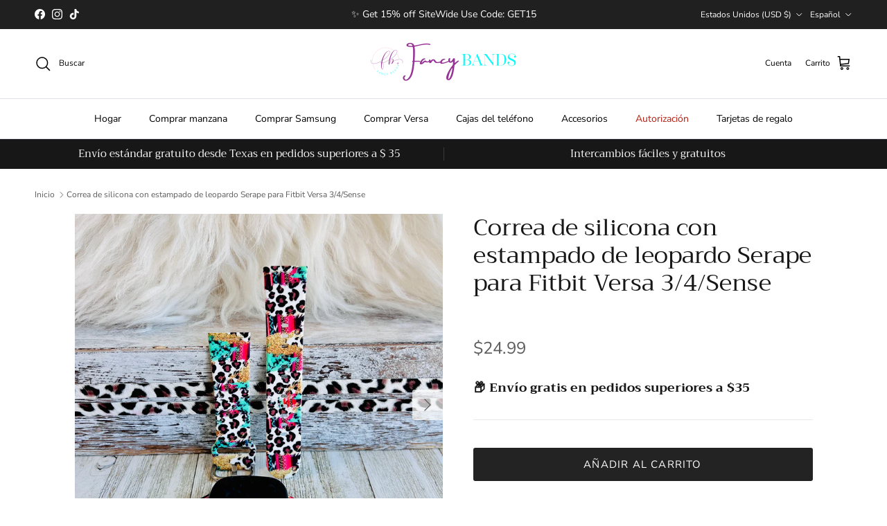

--- FILE ---
content_type: text/html; charset=utf-8
request_url: https://www.fancybands.net/es/products/serape-leopard-print-silicone-band-for-fitbit-versa-3-4-sense
body_size: 50352
content:
<!doctype html>
<html class="no-js" lang="es" dir="ltr">
<head><meta charset="utf-8">
<meta name="viewport" content="width=device-width,initial-scale=1">
<title>Correa de silicona con estampado de leopardo Serape para Fitbit Versa  &ndash; Fancy Bands </title><link rel="canonical" href="https://www.fancybands.net/es/products/serape-leopard-print-silicone-band-for-fitbit-versa-3-4-sense"><link rel="icon" href="//www.fancybands.net/cdn/shop/files/3-3.png?crop=center&height=48&v=1708282688&width=48" type="image/png">
  <link rel="apple-touch-icon" href="//www.fancybands.net/cdn/shop/files/3-3.png?crop=center&height=180&v=1708282688&width=180"><meta name="description" content="Instalación y extracción sin esfuerzo: nuestras elegantes correas para Fitbit Versa 3/4 y Fitbit Sense/Sense 2 están diseñadas para una fácil instalación y extracción, sin necesidad de herramientas. Se bloquean de forma segura en su dispositivo, asegurando un ajuste perfecto. Ajuste perfecto para todos: Fancy Bands ofr"><meta property="og:site_name" content="Fancy Bands ">
<meta property="og:url" content="https://www.fancybands.net/es/products/serape-leopard-print-silicone-band-for-fitbit-versa-3-4-sense">
<meta property="og:title" content="Correa de silicona con estampado de leopardo Serape para Fitbit Versa ">
<meta property="og:type" content="product">
<meta property="og:description" content="Instalación y extracción sin esfuerzo: nuestras elegantes correas para Fitbit Versa 3/4 y Fitbit Sense/Sense 2 están diseñadas para una fácil instalación y extracción, sin necesidad de herramientas. Se bloquean de forma segura en su dispositivo, asegurando un ajuste perfecto. Ajuste perfecto para todos: Fancy Bands ofr"><meta property="og:image" content="http://www.fancybands.net/cdn/shop/files/IMG_0087_bbb33899-fe3b-4fcf-ba9f-579437981b79.jpg?crop=center&height=1200&v=1762201255&width=1200">
  <meta property="og:image:secure_url" content="https://www.fancybands.net/cdn/shop/files/IMG_0087_bbb33899-fe3b-4fcf-ba9f-579437981b79.jpg?crop=center&height=1200&v=1762201255&width=1200">
  <meta property="og:image:width" content="2732">
  <meta property="og:image:height" content="2732"><meta property="og:price:amount" content="24.99">
  <meta property="og:price:currency" content="USD"><meta name="twitter:card" content="summary_large_image">
<meta name="twitter:title" content="Correa de silicona con estampado de leopardo Serape para Fitbit Versa ">
<meta name="twitter:description" content="Instalación y extracción sin esfuerzo: nuestras elegantes correas para Fitbit Versa 3/4 y Fitbit Sense/Sense 2 están diseñadas para una fácil instalación y extracción, sin necesidad de herramientas. Se bloquean de forma segura en su dispositivo, asegurando un ajuste perfecto. Ajuste perfecto para todos: Fancy Bands ofr">
<style>@font-face {
  font-family: "Nunito Sans";
  font-weight: 400;
  font-style: normal;
  font-display: fallback;
  src: url("//www.fancybands.net/cdn/fonts/nunito_sans/nunitosans_n4.0276fe080df0ca4e6a22d9cb55aed3ed5ba6b1da.woff2") format("woff2"),
       url("//www.fancybands.net/cdn/fonts/nunito_sans/nunitosans_n4.b4964bee2f5e7fd9c3826447e73afe2baad607b7.woff") format("woff");
}
@font-face {
  font-family: "Nunito Sans";
  font-weight: 700;
  font-style: normal;
  font-display: fallback;
  src: url("//www.fancybands.net/cdn/fonts/nunito_sans/nunitosans_n7.25d963ed46da26098ebeab731e90d8802d989fa5.woff2") format("woff2"),
       url("//www.fancybands.net/cdn/fonts/nunito_sans/nunitosans_n7.d32e3219b3d2ec82285d3027bd673efc61a996c8.woff") format("woff");
}
@font-face {
  font-family: "Nunito Sans";
  font-weight: 500;
  font-style: normal;
  font-display: fallback;
  src: url("//www.fancybands.net/cdn/fonts/nunito_sans/nunitosans_n5.6fc0ed1feb3fc393c40619f180fc49c4d0aae0db.woff2") format("woff2"),
       url("//www.fancybands.net/cdn/fonts/nunito_sans/nunitosans_n5.2c84830b46099cbcc1095f30e0957b88b914e50a.woff") format("woff");
}
@font-face {
  font-family: "Nunito Sans";
  font-weight: 400;
  font-style: italic;
  font-display: fallback;
  src: url("//www.fancybands.net/cdn/fonts/nunito_sans/nunitosans_i4.6e408730afac1484cf297c30b0e67c86d17fc586.woff2") format("woff2"),
       url("//www.fancybands.net/cdn/fonts/nunito_sans/nunitosans_i4.c9b6dcbfa43622b39a5990002775a8381942ae38.woff") format("woff");
}
@font-face {
  font-family: "Nunito Sans";
  font-weight: 700;
  font-style: italic;
  font-display: fallback;
  src: url("//www.fancybands.net/cdn/fonts/nunito_sans/nunitosans_i7.8c1124729eec046a321e2424b2acf328c2c12139.woff2") format("woff2"),
       url("//www.fancybands.net/cdn/fonts/nunito_sans/nunitosans_i7.af4cda04357273e0996d21184432bcb14651a64d.woff") format("woff");
}
@font-face {
  font-family: Trirong;
  font-weight: 400;
  font-style: normal;
  font-display: fallback;
  src: url("//www.fancybands.net/cdn/fonts/trirong/trirong_n4.46b40419aaa69bf77077c3108d75dad5a0318d4b.woff2") format("woff2"),
       url("//www.fancybands.net/cdn/fonts/trirong/trirong_n4.97753898e63cd7e164ad614681eba2c7fe577190.woff") format("woff");
}
@font-face {
  font-family: Trirong;
  font-weight: 700;
  font-style: normal;
  font-display: fallback;
  src: url("//www.fancybands.net/cdn/fonts/trirong/trirong_n7.a33ed6536f9a7c6d7a9d0b52e1e13fd44f544eff.woff2") format("woff2"),
       url("//www.fancybands.net/cdn/fonts/trirong/trirong_n7.cdb88d0f8e5c427b393745c8cdeb8bc085cbacff.woff") format("woff");
}
@font-face {
  font-family: "Nunito Sans";
  font-weight: 400;
  font-style: normal;
  font-display: fallback;
  src: url("//www.fancybands.net/cdn/fonts/nunito_sans/nunitosans_n4.0276fe080df0ca4e6a22d9cb55aed3ed5ba6b1da.woff2") format("woff2"),
       url("//www.fancybands.net/cdn/fonts/nunito_sans/nunitosans_n4.b4964bee2f5e7fd9c3826447e73afe2baad607b7.woff") format("woff");
}
@font-face {
  font-family: "Nunito Sans";
  font-weight: 600;
  font-style: normal;
  font-display: fallback;
  src: url("//www.fancybands.net/cdn/fonts/nunito_sans/nunitosans_n6.6e9464eba570101a53130c8130a9e17a8eb55c21.woff2") format("woff2"),
       url("//www.fancybands.net/cdn/fonts/nunito_sans/nunitosans_n6.25a0ac0c0a8a26038c7787054dd6058dfbc20fa8.woff") format("woff");
}
:root {
  --page-container-width:          1600px;
  --reading-container-width:       720px;
  --divider-opacity:               0.14;
  --gutter-large:                  30px;
  --gutter-desktop:                20px;
  --gutter-mobile:                 16px;
  --section-padding:               50px;
  --larger-section-padding:        80px;
  --larger-section-padding-mobile: 60px;
  --largest-section-padding:       110px;
  --aos-animate-duration:          0.6s;

  --base-font-family:              "Nunito Sans", sans-serif;
  --base-font-weight:              400;
  --base-font-style:               normal;
  --heading-font-family:           Trirong, serif;
  --heading-font-weight:           400;
  --heading-font-style:            normal;
  --logo-font-family:              Trirong, serif;
  --logo-font-weight:              700;
  --logo-font-style:               normal;
  --nav-font-family:               "Nunito Sans", sans-serif;
  --nav-font-weight:               400;
  --nav-font-style:                normal;

  --base-text-size:15px;
  --base-line-height:              1.6;
  --input-text-size:16px;
  --smaller-text-size-1:12px;
  --smaller-text-size-2:14px;
  --smaller-text-size-3:12px;
  --smaller-text-size-4:11px;
  --larger-text-size:34px;
  --super-large-text-size:60px;
  --super-large-mobile-text-size:27px;
  --larger-mobile-text-size:27px;
  --logo-text-size:26px;--btn-letter-spacing: 0.08em;
    --btn-text-transform: uppercase;
    --button-text-size: 13px;
    --quickbuy-button-text-size: 13;
    --small-feature-link-font-size: 0.75em;
    --input-btn-padding-top:             1.2em;
    --input-btn-padding-bottom:          1.2em;--heading-text-transform:none;
  --nav-text-size:                      14px;
  --mobile-menu-font-weight:            600;

  --body-bg-color:                      255 255 255;
  --bg-color:                           255 255 255;
  --body-text-color:                    92 92 92;
  --text-color:                         92 92 92;

  --header-text-col:                    #000000;--header-text-hover-col:             var(--main-nav-link-hover-col);--header-bg-col:                     #ffffff;
  --heading-color:                     23 23 23;
  --body-heading-color:                23 23 23;
  --heading-divider-col:               #dfe3e8;

  --logo-col:                          #171717;
  --main-nav-bg:                       #ffffff;
  --main-nav-link-col:                 #000000;
  --main-nav-link-hover-col:           #c16452;
  --main-nav-link-featured-col:        #b61d0f;

  --link-color:                        193 100 82;
  --body-link-color:                   193 100 82;

  --btn-bg-color:                        35 35 35;
  --btn-bg-hover-color:                  193 100 82;
  --btn-border-color:                    35 35 35;
  --btn-border-hover-color:              193 100 82;
  --btn-text-color:                      255 255 255;
  --btn-text-hover-color:                255 255 255;--btn-alt-bg-color:                    255 255 255;
  --btn-alt-text-color:                  0 0 0;
  --btn-alt-border-color:                0 0 0;
  --btn-alt-border-hover-color:          0 0 0;--btn-ter-bg-color:                    235 235 235;
  --btn-ter-text-color:                  41 41 41;
  --btn-ter-bg-hover-color:              35 35 35;
  --btn-ter-text-hover-color:            255 255 255;--btn-border-radius: 3px;--color-scheme-default:                             #ffffff;
  --color-scheme-default-color:                       255 255 255;
  --color-scheme-default-text-color:                  92 92 92;
  --color-scheme-default-head-color:                  23 23 23;
  --color-scheme-default-link-color:                  193 100 82;
  --color-scheme-default-btn-text-color:              255 255 255;
  --color-scheme-default-btn-text-hover-color:        255 255 255;
  --color-scheme-default-btn-bg-color:                35 35 35;
  --color-scheme-default-btn-bg-hover-color:          193 100 82;
  --color-scheme-default-btn-border-color:            35 35 35;
  --color-scheme-default-btn-border-hover-color:      193 100 82;
  --color-scheme-default-btn-alt-text-color:          0 0 0;
  --color-scheme-default-btn-alt-bg-color:            255 255 255;
  --color-scheme-default-btn-alt-border-color:        0 0 0;
  --color-scheme-default-btn-alt-border-hover-color:  0 0 0;

  --color-scheme-1:                             #fcfaf3;
  --color-scheme-1-color:                       252 250 243;
  --color-scheme-1-text-color:                  92 92 92;
  --color-scheme-1-head-color:                  23 23 23;
  --color-scheme-1-link-color:                  193 100 82;
  --color-scheme-1-btn-text-color:              255 255 255;
  --color-scheme-1-btn-text-hover-color:        255 255 255;
  --color-scheme-1-btn-bg-color:                35 35 35;
  --color-scheme-1-btn-bg-hover-color:          0 0 0;
  --color-scheme-1-btn-border-color:            35 35 35;
  --color-scheme-1-btn-border-hover-color:      0 0 0;
  --color-scheme-1-btn-alt-text-color:          35 35 35;
  --color-scheme-1-btn-alt-bg-color:            255 255 255;
  --color-scheme-1-btn-alt-border-color:        35 35 35;
  --color-scheme-1-btn-alt-border-hover-color:  35 35 35;

  --color-scheme-2:                             #faf2e6;
  --color-scheme-2-color:                       250 242 230;
  --color-scheme-2-text-color:                  92 92 92;
  --color-scheme-2-head-color:                  23 23 23;
  --color-scheme-2-link-color:                  193 100 82;
  --color-scheme-2-btn-text-color:              255 255 255;
  --color-scheme-2-btn-text-hover-color:        255 255 255;
  --color-scheme-2-btn-bg-color:                35 35 35;
  --color-scheme-2-btn-bg-hover-color:          0 0 0;
  --color-scheme-2-btn-border-color:            35 35 35;
  --color-scheme-2-btn-border-hover-color:      0 0 0;
  --color-scheme-2-btn-alt-text-color:          35 35 35;
  --color-scheme-2-btn-alt-bg-color:            255 255 255;
  --color-scheme-2-btn-alt-border-color:        35 35 35;
  --color-scheme-2-btn-alt-border-hover-color:  35 35 35;

  /* Shop Pay payment terms */
  --payment-terms-background-color:    #ffffff;--quickbuy-bg: 255 255 255;--body-input-background-color:       rgb(var(--body-bg-color));
  --input-background-color:            rgb(var(--body-bg-color));
  --body-input-text-color:             var(--body-text-color);
  --input-text-color:                  var(--body-text-color);
  --body-input-border-color:           rgb(214, 214, 214);
  --input-border-color:                rgb(214, 214, 214);
  --input-border-color-hover:          rgb(165, 165, 165);
  --input-border-color-active:         rgb(92, 92, 92);

  --swatch-cross-svg:                  url("data:image/svg+xml,%3Csvg xmlns='http://www.w3.org/2000/svg' width='240' height='240' viewBox='0 0 24 24' fill='none' stroke='rgb(214, 214, 214)' stroke-width='0.09' preserveAspectRatio='none' %3E%3Cline x1='24' y1='0' x2='0' y2='24'%3E%3C/line%3E%3C/svg%3E");
  --swatch-cross-hover:                url("data:image/svg+xml,%3Csvg xmlns='http://www.w3.org/2000/svg' width='240' height='240' viewBox='0 0 24 24' fill='none' stroke='rgb(165, 165, 165)' stroke-width='0.09' preserveAspectRatio='none' %3E%3Cline x1='24' y1='0' x2='0' y2='24'%3E%3C/line%3E%3C/svg%3E");
  --swatch-cross-active:               url("data:image/svg+xml,%3Csvg xmlns='http://www.w3.org/2000/svg' width='240' height='240' viewBox='0 0 24 24' fill='none' stroke='rgb(92, 92, 92)' stroke-width='0.09' preserveAspectRatio='none' %3E%3Cline x1='24' y1='0' x2='0' y2='24'%3E%3C/line%3E%3C/svg%3E");

  --footer-divider-col:                #efdfc7;
  --footer-text-col:                   255 255 255;
  --footer-heading-col:                255 255 255;
  --footer-bg:                         #171717;--product-label-overlay-justify: flex-start;--product-label-overlay-align: flex-start;--product-label-overlay-reduction-text:   #ffffff;
  --product-label-overlay-reduction-bg:     #c20000;
  --product-label-overlay-stock-text:       #ffffff;
  --product-label-overlay-stock-bg:         #09728c;
  --product-label-overlay-new-text:         #ffffff;
  --product-label-overlay-new-bg:           #c16452;
  --product-label-overlay-meta-text:        #ffffff;
  --product-label-overlay-meta-bg:          #bd2585;
  --product-label-sale-text:                #c20000;
  --product-label-sold-text:                #171717;
  --product-label-preorder-text:            #3ea36a;

  --product-block-crop-align:               center;

  
  --product-block-price-align:              center;
  --product-block-price-item-margin-start:  .25rem;
  --product-block-price-item-margin-end:    .25rem;
  

  --collection-block-image-position:   center center;

  --swatch-picker-image-size:          40px;
  --swatch-crop-align:                 center center;

  --image-overlay-text-color:          255 255 255;--image-overlay-bg:                  rgba(0, 0, 0, 0.12);
  --image-overlay-shadow-start:        rgb(0 0 0 / 0.16);
  --image-overlay-box-opacity:         0.88;.image-overlay--bg-box .text-overlay .text-overlay__text {
      --image-overlay-box-bg: 255 255 255;
      --heading-color: var(--body-heading-color);
      --text-color: var(--body-text-color);
      --link-color: var(--body-link-color);
    }--product-inventory-ok-box-color:            #f2faf0;
  --product-inventory-ok-text-color:           #108043;
  --product-inventory-ok-icon-box-fill-color:  #fff;
  --product-inventory-low-box-color:           #fcf1cd;
  --product-inventory-low-text-color:          #dd9a1a;
  --product-inventory-low-icon-box-fill-color: #fff;
  --product-inventory-low-text-color-channels: 16, 128, 67;
  --product-inventory-ok-text-color-channels:  221, 154, 26;

  --rating-star-color: 193 100 82;
}::selection {
    background: rgb(var(--body-heading-color));
    color: rgb(var(--body-bg-color));
  }
  ::-moz-selection {
    background: rgb(var(--body-heading-color));
    color: rgb(var(--body-bg-color));
  }.use-color-scheme--default {
  --product-label-sale-text:           #c20000;
  --product-label-sold-text:           #171717;
  --product-label-preorder-text:       #3ea36a;
  --input-background-color:            rgb(var(--body-bg-color));
  --input-text-color:                  var(--body-input-text-color);
  --input-border-color:                rgb(214, 214, 214);
  --input-border-color-hover:          rgb(165, 165, 165);
  --input-border-color-active:         rgb(92, 92, 92);
}
    .loop-returns-activated .quickbuy-toggle {
        display: none !important;
    }
    
    
     .loop-returns-activated .price-descriptors {
        display: none !important;
     }  
    .loop-returns-activated .product-info-block {
        display: none !important;
     }  
    .loop-returns-activated .shopify-payment-button {
        display: none !important;
     }
    .loop-returns-activated #shopify-block-AWTNCdXl2MnRmYndOS__smile_io_smile_points_on_product_page_MmFrqN {
        display: none !important;
    }

    
    .loop-returns-activated .privy-pusher {
        display: none !important;
    }
    .loop-returns-activated .privy-tab-container{
        display: none !important;
    }
    .loop-returns-activated .privy-bar-container {
        display: none !important;
    }
    .loop-returns-activated #privy-container {
        display: none !important;
    }
    .loop-returns-activated .privy-spin-to-win-overlay {
        display: none !important;
    }
    .loop-returns-activated .privy-spin-to-win-container {
        display: none !important;
    }
    
    
    .loop-returns-activated .store-messages {
        display: none !important;
    }
    .loop-returns-activated .store-messages-mobile {
        display: none !important;
    }

    
    .loop-returns-activated .help-chat{
        display: none !important;
    }
    .loop-returns-activated #gorgias-chat-container{
        display: none !important;
    }
    .loop-returns-activated #smile-ui-container{
        display: none !important;
    }

    
    .loop-returns-activated .rebuy-cart__flyout-discount-container {
        display: none !important;
    }
    .loop-returns-activated .rebuy-cart__flyout-announcement-bar {
        display: none !important;
    }
    .loop-returns-activated .rebuy-cart__progßress-bar-container {
        display: none !important;
    }
    .loop-returns-activated .Jk692hbroeK5lg6b_t4v {
        display: none !important;
    }

    
    .loop-returns-activated .amp-cart__discount-box {
        display: none !important;
    }
    .loop-returns-activated .amp-cart__rewards {
        display: none !important;
    }
    
  </style>

  <link href="//www.fancybands.net/cdn/shop/t/78/assets/main.css?v=98332359397807725241734568663" rel="stylesheet" type="text/css" media="all" />
<link rel="preload" as="font" href="//www.fancybands.net/cdn/fonts/nunito_sans/nunitosans_n4.0276fe080df0ca4e6a22d9cb55aed3ed5ba6b1da.woff2" type="font/woff2" crossorigin><link rel="preload" as="font" href="//www.fancybands.net/cdn/fonts/trirong/trirong_n4.46b40419aaa69bf77077c3108d75dad5a0318d4b.woff2" type="font/woff2" crossorigin><script>
    document.documentElement.className = document.documentElement.className.replace('no-js', 'js');

    window.theme = {
      info: {
        name: 'Symmetry',
        version: '7.1.2'
      },
      device: {
        hasTouch: window.matchMedia('(any-pointer: coarse)').matches,
        hasHover: window.matchMedia('(hover: hover)').matches
      },
      mediaQueries: {
        md: '(min-width: 768px)',
        productMediaCarouselBreak: '(min-width: 1041px)'
      },
      routes: {
        base: 'https://www.fancybands.net',
        cart: '/es/cart',
        cartAdd: '/es/cart/add.js',
        cartUpdate: '/es/cart/update.js',
        predictiveSearch: '/es/search/suggest'
      },
      strings: {
        cartTermsConfirmation: "Tiene que aceptar los términos y condiciones antes de continuar.",
        cartItemsQuantityError: "Solo puede añadir [QUANTITY] unidades de este artículo al carrito.",
        generalSearchViewAll: "Ver todos los resultados de búsqueda",
        noStock: "Agotado",
        noVariant: "Agotado",
        productsProductChooseA: "Elige uno",
        generalSearchPages: "Páginas",
        generalSearchNoResultsWithoutTerms: "Lo sentimos, no encontramos ningún resultado.",
        shippingCalculator: {
          singleRate: "Hay una tarifa de envío para este destino:",
          multipleRates: "Hay varias tarifas de envío para este destino:",
          noRates: "No hacemos envíos a este destino."
        }
      },
      settings: {
        moneyWithCurrencyFormat: "${{amount}} USD",
        cartType: "page",
        afterAddToCart: "drawer",
        quickbuyStyle: "button",
        externalLinksNewTab: true,
        internalLinksSmoothScroll: true
      }
    }

    theme.inlineNavigationCheck = function() {
      var pageHeader = document.querySelector('.pageheader'),
          inlineNavContainer = pageHeader.querySelector('.logo-area__left__inner'),
          inlineNav = inlineNavContainer.querySelector('.navigation--left');
      if (inlineNav && getComputedStyle(inlineNav).display != 'none') {
        var inlineMenuCentered = document.querySelector('.pageheader--layout-inline-menu-center'),
            logoContainer = document.querySelector('.logo-area__middle__inner');
        if(inlineMenuCentered) {
          var rightWidth = document.querySelector('.logo-area__right__inner').clientWidth,
              middleWidth = logoContainer.clientWidth,
              logoArea = document.querySelector('.logo-area'),
              computedLogoAreaStyle = getComputedStyle(logoArea),
              logoAreaInnerWidth = logoArea.clientWidth - Math.ceil(parseFloat(computedLogoAreaStyle.paddingLeft)) - Math.ceil(parseFloat(computedLogoAreaStyle.paddingRight)),
              availableNavWidth = logoAreaInnerWidth - Math.max(rightWidth, middleWidth) * 2 - 40;
          inlineNavContainer.style.maxWidth = availableNavWidth + 'px';
        }

        var firstInlineNavLink = inlineNav.querySelector('.navigation__item:first-child'),
            lastInlineNavLink = inlineNav.querySelector('.navigation__item:last-child');
        if (lastInlineNavLink) {
          var inlineNavWidth = null;
          if(document.querySelector('html[dir=rtl]')) {
            inlineNavWidth = firstInlineNavLink.offsetLeft - lastInlineNavLink.offsetLeft + firstInlineNavLink.offsetWidth;
          } else {
            inlineNavWidth = lastInlineNavLink.offsetLeft - firstInlineNavLink.offsetLeft + lastInlineNavLink.offsetWidth;
          }
          if (inlineNavContainer.offsetWidth >= inlineNavWidth) {
            pageHeader.classList.add('pageheader--layout-inline-permitted');
            var tallLogo = logoContainer.clientHeight > lastInlineNavLink.clientHeight + 20;
            if (tallLogo) {
              inlineNav.classList.add('navigation--tight-underline');
            } else {
              inlineNav.classList.remove('navigation--tight-underline');
            }
          } else {
            pageHeader.classList.remove('pageheader--layout-inline-permitted');
          }
        }
      }
    };

    theme.setInitialHeaderHeightProperty = () => {
      const section = document.querySelector('.section-header');
      if (section) {
        document.documentElement.style.setProperty('--theme-header-height', Math.ceil(section.clientHeight) + 'px');
      }
    };
  </script>

  <script src="//www.fancybands.net/cdn/shop/t/78/assets/main.js?v=66933730433444639621734568663" defer></script>
    <script src="//www.fancybands.net/cdn/shop/t/78/assets/animate-on-scroll.js?v=15249566486942820451734568663" defer></script>
    <link href="//www.fancybands.net/cdn/shop/t/78/assets/animate-on-scroll.css?v=35216439550296132921734568663" rel="stylesheet" type="text/css" media="all" />
  

<script>
    (function(w,d,t,r,u)
    {
        var f,n,i;
        w[u]=w[u]||[],f=function()
        {
            var o={ti:"17234404", tm:"shpfy_ui", enableAutoSpaTracking: true};
            o.q=w[u],w[u]=new UET(o),w[u].push("pageLoad")
        },
        n=d.createElement(t),n.src=r,n.async=1,n.onload=n.onreadystatechange=function()
        {
            var s=this.readyState;
            s&&s!=="loaded"&&s!=="complete"||(f(),n.onload=n.onreadystatechange=null)
        },
        i=d.getElementsByTagName(t)[0],i.parentNode.insertBefore(n,i)
    })
    (window,document,"script","//bat.bing.com/bat.js","uetq");
</script>


  
  <script>window.performance && window.performance.mark && window.performance.mark('shopify.content_for_header.start');</script><meta name="google-site-verification" content="bjDcwr1dJIc-w4ar4qUQ7o8AEXKvYWKJEJl-_n0v-Qg">
<meta id="shopify-digital-wallet" name="shopify-digital-wallet" content="/25445957735/digital_wallets/dialog">
<meta name="shopify-checkout-api-token" content="7ab8ed127106662c7993531ea9bff605">
<meta id="in-context-paypal-metadata" data-shop-id="25445957735" data-venmo-supported="false" data-environment="production" data-locale="es_ES" data-paypal-v4="true" data-currency="USD">
<link rel="alternate" hreflang="x-default" href="https://www.fancybands.net/products/serape-leopard-print-silicone-band-for-fitbit-versa-3-4-sense">
<link rel="alternate" hreflang="en" href="https://www.fancybands.net/products/serape-leopard-print-silicone-band-for-fitbit-versa-3-4-sense">
<link rel="alternate" hreflang="es" href="https://www.fancybands.net/es/products/serape-leopard-print-silicone-band-for-fitbit-versa-3-4-sense">
<link rel="alternate" type="application/json+oembed" href="https://www.fancybands.net/es/products/serape-leopard-print-silicone-band-for-fitbit-versa-3-4-sense.oembed">
<script async="async" src="/checkouts/internal/preloads.js?locale=es-US"></script>
<link rel="preconnect" href="https://shop.app" crossorigin="anonymous">
<script async="async" src="https://shop.app/checkouts/internal/preloads.js?locale=es-US&shop_id=25445957735" crossorigin="anonymous"></script>
<script id="apple-pay-shop-capabilities" type="application/json">{"shopId":25445957735,"countryCode":"US","currencyCode":"USD","merchantCapabilities":["supports3DS"],"merchantId":"gid:\/\/shopify\/Shop\/25445957735","merchantName":"Fancy Bands ","requiredBillingContactFields":["postalAddress","email"],"requiredShippingContactFields":["postalAddress","email"],"shippingType":"shipping","supportedNetworks":["visa","masterCard","amex","discover","elo","jcb"],"total":{"type":"pending","label":"Fancy Bands ","amount":"1.00"},"shopifyPaymentsEnabled":true,"supportsSubscriptions":true}</script>
<script id="shopify-features" type="application/json">{"accessToken":"7ab8ed127106662c7993531ea9bff605","betas":["rich-media-storefront-analytics"],"domain":"www.fancybands.net","predictiveSearch":true,"shopId":25445957735,"locale":"es"}</script>
<script>var Shopify = Shopify || {};
Shopify.shop = "bands-are-us.myshopify.com";
Shopify.locale = "es";
Shopify.currency = {"active":"USD","rate":"1.0"};
Shopify.country = "US";
Shopify.theme = {"name":"Symmetry Loop Integration | AMP Upsell","id":127266062439,"schema_name":"Symmetry","schema_version":"7.1.2","theme_store_id":568,"role":"main"};
Shopify.theme.handle = "null";
Shopify.theme.style = {"id":null,"handle":null};
Shopify.cdnHost = "www.fancybands.net/cdn";
Shopify.routes = Shopify.routes || {};
Shopify.routes.root = "/es/";</script>
<script type="module">!function(o){(o.Shopify=o.Shopify||{}).modules=!0}(window);</script>
<script>!function(o){function n(){var o=[];function n(){o.push(Array.prototype.slice.apply(arguments))}return n.q=o,n}var t=o.Shopify=o.Shopify||{};t.loadFeatures=n(),t.autoloadFeatures=n()}(window);</script>
<script>
  window.ShopifyPay = window.ShopifyPay || {};
  window.ShopifyPay.apiHost = "shop.app\/pay";
  window.ShopifyPay.redirectState = null;
</script>
<script id="shop-js-analytics" type="application/json">{"pageType":"product"}</script>
<script defer="defer" async type="module" src="//www.fancybands.net/cdn/shopifycloud/shop-js/modules/v2/client.init-shop-cart-sync_2Gr3Q33f.es.esm.js"></script>
<script defer="defer" async type="module" src="//www.fancybands.net/cdn/shopifycloud/shop-js/modules/v2/chunk.common_noJfOIa7.esm.js"></script>
<script defer="defer" async type="module" src="//www.fancybands.net/cdn/shopifycloud/shop-js/modules/v2/chunk.modal_Deo2FJQo.esm.js"></script>
<script type="module">
  await import("//www.fancybands.net/cdn/shopifycloud/shop-js/modules/v2/client.init-shop-cart-sync_2Gr3Q33f.es.esm.js");
await import("//www.fancybands.net/cdn/shopifycloud/shop-js/modules/v2/chunk.common_noJfOIa7.esm.js");
await import("//www.fancybands.net/cdn/shopifycloud/shop-js/modules/v2/chunk.modal_Deo2FJQo.esm.js");

  window.Shopify.SignInWithShop?.initShopCartSync?.({"fedCMEnabled":true,"windoidEnabled":true});

</script>
<script defer="defer" async type="module" src="//www.fancybands.net/cdn/shopifycloud/shop-js/modules/v2/client.payment-terms_DYWUeaxY.es.esm.js"></script>
<script defer="defer" async type="module" src="//www.fancybands.net/cdn/shopifycloud/shop-js/modules/v2/chunk.common_noJfOIa7.esm.js"></script>
<script defer="defer" async type="module" src="//www.fancybands.net/cdn/shopifycloud/shop-js/modules/v2/chunk.modal_Deo2FJQo.esm.js"></script>
<script type="module">
  await import("//www.fancybands.net/cdn/shopifycloud/shop-js/modules/v2/client.payment-terms_DYWUeaxY.es.esm.js");
await import("//www.fancybands.net/cdn/shopifycloud/shop-js/modules/v2/chunk.common_noJfOIa7.esm.js");
await import("//www.fancybands.net/cdn/shopifycloud/shop-js/modules/v2/chunk.modal_Deo2FJQo.esm.js");

  
</script>
<script>
  window.Shopify = window.Shopify || {};
  if (!window.Shopify.featureAssets) window.Shopify.featureAssets = {};
  window.Shopify.featureAssets['shop-js'] = {"shop-cart-sync":["modules/v2/client.shop-cart-sync_CLKquFP5.es.esm.js","modules/v2/chunk.common_noJfOIa7.esm.js","modules/v2/chunk.modal_Deo2FJQo.esm.js"],"init-fed-cm":["modules/v2/client.init-fed-cm_UIHl99eI.es.esm.js","modules/v2/chunk.common_noJfOIa7.esm.js","modules/v2/chunk.modal_Deo2FJQo.esm.js"],"shop-cash-offers":["modules/v2/client.shop-cash-offers_CmfU17z0.es.esm.js","modules/v2/chunk.common_noJfOIa7.esm.js","modules/v2/chunk.modal_Deo2FJQo.esm.js"],"shop-login-button":["modules/v2/client.shop-login-button_TNcmr2ON.es.esm.js","modules/v2/chunk.common_noJfOIa7.esm.js","modules/v2/chunk.modal_Deo2FJQo.esm.js"],"pay-button":["modules/v2/client.pay-button_Bev6HBFS.es.esm.js","modules/v2/chunk.common_noJfOIa7.esm.js","modules/v2/chunk.modal_Deo2FJQo.esm.js"],"shop-button":["modules/v2/client.shop-button_D1FAYBb2.es.esm.js","modules/v2/chunk.common_noJfOIa7.esm.js","modules/v2/chunk.modal_Deo2FJQo.esm.js"],"avatar":["modules/v2/client.avatar_BTnouDA3.es.esm.js"],"init-windoid":["modules/v2/client.init-windoid_DEZXpPDW.es.esm.js","modules/v2/chunk.common_noJfOIa7.esm.js","modules/v2/chunk.modal_Deo2FJQo.esm.js"],"init-shop-for-new-customer-accounts":["modules/v2/client.init-shop-for-new-customer-accounts_BplbpZyb.es.esm.js","modules/v2/client.shop-login-button_TNcmr2ON.es.esm.js","modules/v2/chunk.common_noJfOIa7.esm.js","modules/v2/chunk.modal_Deo2FJQo.esm.js"],"init-shop-email-lookup-coordinator":["modules/v2/client.init-shop-email-lookup-coordinator_HqkMc84a.es.esm.js","modules/v2/chunk.common_noJfOIa7.esm.js","modules/v2/chunk.modal_Deo2FJQo.esm.js"],"init-shop-cart-sync":["modules/v2/client.init-shop-cart-sync_2Gr3Q33f.es.esm.js","modules/v2/chunk.common_noJfOIa7.esm.js","modules/v2/chunk.modal_Deo2FJQo.esm.js"],"shop-toast-manager":["modules/v2/client.shop-toast-manager_SugAQS8a.es.esm.js","modules/v2/chunk.common_noJfOIa7.esm.js","modules/v2/chunk.modal_Deo2FJQo.esm.js"],"init-customer-accounts":["modules/v2/client.init-customer-accounts_fxIyJgvX.es.esm.js","modules/v2/client.shop-login-button_TNcmr2ON.es.esm.js","modules/v2/chunk.common_noJfOIa7.esm.js","modules/v2/chunk.modal_Deo2FJQo.esm.js"],"init-customer-accounts-sign-up":["modules/v2/client.init-customer-accounts-sign-up_DnItKKRk.es.esm.js","modules/v2/client.shop-login-button_TNcmr2ON.es.esm.js","modules/v2/chunk.common_noJfOIa7.esm.js","modules/v2/chunk.modal_Deo2FJQo.esm.js"],"shop-follow-button":["modules/v2/client.shop-follow-button_Bfwbpk3m.es.esm.js","modules/v2/chunk.common_noJfOIa7.esm.js","modules/v2/chunk.modal_Deo2FJQo.esm.js"],"checkout-modal":["modules/v2/client.checkout-modal_BA6xEtNy.es.esm.js","modules/v2/chunk.common_noJfOIa7.esm.js","modules/v2/chunk.modal_Deo2FJQo.esm.js"],"shop-login":["modules/v2/client.shop-login_D2RP8Rbe.es.esm.js","modules/v2/chunk.common_noJfOIa7.esm.js","modules/v2/chunk.modal_Deo2FJQo.esm.js"],"lead-capture":["modules/v2/client.lead-capture_Dq1M6aah.es.esm.js","modules/v2/chunk.common_noJfOIa7.esm.js","modules/v2/chunk.modal_Deo2FJQo.esm.js"],"payment-terms":["modules/v2/client.payment-terms_DYWUeaxY.es.esm.js","modules/v2/chunk.common_noJfOIa7.esm.js","modules/v2/chunk.modal_Deo2FJQo.esm.js"]};
</script>
<script>(function() {
  var isLoaded = false;
  function asyncLoad() {
    if (isLoaded) return;
    isLoaded = true;
    var urls = ["\/\/shopify.privy.com\/widget.js?shop=bands-are-us.myshopify.com","\/\/cdn.shopify.com\/proxy\/00df5fd9b9ee002c077669e6b833ca458d7a6b5703c70f59c60d8afa7059dfe9\/bingshoppingtool-t2app-prod.trafficmanager.net\/uet\/tracking_script?shop=bands-are-us.myshopify.com\u0026sp-cache-control=cHVibGljLCBtYXgtYWdlPTkwMA","https:\/\/www.magisto.com\/media\/shopify\/magisto.js?shop=bands-are-us.myshopify.com","https:\/\/swymv3pro-01.azureedge.net\/code\/swym-shopify.js?shop=bands-are-us.myshopify.com","\/\/cdn.shopify.com\/proxy\/6832283601397b316bcd770324c5939632f3a39e9a2a10f3cb10f5b76cdbee71\/size-charts-relentless.herokuapp.com\/js\/size-charts-relentless.js?shop=bands-are-us.myshopify.com\u0026sp-cache-control=cHVibGljLCBtYXgtYWdlPTkwMA","https:\/\/ecommplugins-scripts.trustpilot.com\/v2.1\/js\/header.min.js?settings=eyJrZXkiOiJCeUl3V2drSWwwT25NZzJkIiwicyI6InNrdSJ9\u0026shop=bands-are-us.myshopify.com","https:\/\/ecommplugins-trustboxsettings.trustpilot.com\/bands-are-us.myshopify.com.js?settings=1760977968131\u0026shop=bands-are-us.myshopify.com","https:\/\/widget.trustpilot.com\/bootstrap\/v5\/tp.widget.sync.bootstrap.min.js?shop=bands-are-us.myshopify.com","https:\/\/config.gorgias.chat\/bundle-loader\/01GYCCCWQR6PJBC4RAW4WFARMN?source=shopify1click\u0026shop=bands-are-us.myshopify.com","https:\/\/cdn.attn.tv\/fancy\/dtag.js?shop=bands-are-us.myshopify.com","https:\/\/storage.googleapis.com\/bsf-bing-scripts\/bing-uet-tags\/bands-are-us.js?1708495468\u0026shop=bands-are-us.myshopify.com","https:\/\/cdn.hextom.com\/js\/ultimatesalesboost.js?shop=bands-are-us.myshopify.com","https:\/\/cdn.hextom.com\/js\/quickannouncementbar.js?shop=bands-are-us.myshopify.com","https:\/\/cdn.hextom.com\/js\/freeshippingbar.js?shop=bands-are-us.myshopify.com","https:\/\/ecommplugins-scripts.trustpilot.com\/v2.1\/js\/success.min.js?settings=eyJrZXkiOiJCeUl3V2drSWwwT25NZzJkIiwicyI6InNrdSIsInQiOlsib3JkZXJzL2Z1bGZpbGxlZCJdLCJ2IjoiIiwiYSI6IlNob3BpZnktMjAyMC0wMSJ9\u0026shop=bands-are-us.myshopify.com","https:\/\/ecommplugins-scripts.trustpilot.com\/v2.1\/js\/success.min.js?settings=eyJrZXkiOiJCeUl3V2drSWwwT25NZzJkIiwicyI6InNrdSIsInQiOlsib3JkZXJzL2Z1bGZpbGxlZCJdLCJ2IjoiIiwiYSI6IlNob3BpZnktMjAyMC0wMSJ9\u0026shop=bands-are-us.myshopify.com","https:\/\/customer-first-focus.b-cdn.net\/cffOrderifyLoader_min.js?shop=bands-are-us.myshopify.com","https:\/\/cdn.9gtb.com\/loader.js?g_cvt_id=996dee84-4e1b-444f-9158-960c4f2b722c\u0026shop=bands-are-us.myshopify.com"];
    for (var i = 0; i < urls.length; i++) {
      var s = document.createElement('script');
      s.type = 'text/javascript';
      s.async = true;
      s.src = urls[i];
      var x = document.getElementsByTagName('script')[0];
      x.parentNode.insertBefore(s, x);
    }
  };
  if(window.attachEvent) {
    window.attachEvent('onload', asyncLoad);
  } else {
    window.addEventListener('load', asyncLoad, false);
  }
})();</script>
<script id="__st">var __st={"a":25445957735,"offset":-21600,"reqid":"9613a22b-1d4f-4574-8f5f-73d9c74dad6b-1769042109","pageurl":"www.fancybands.net\/es\/products\/serape-leopard-print-silicone-band-for-fitbit-versa-3-4-sense","u":"0f3eaadb810d","p":"product","rtyp":"product","rid":6771722813543};</script>
<script>window.ShopifyPaypalV4VisibilityTracking = true;</script>
<script id="captcha-bootstrap">!function(){'use strict';const t='contact',e='account',n='new_comment',o=[[t,t],['blogs',n],['comments',n],[t,'customer']],c=[[e,'customer_login'],[e,'guest_login'],[e,'recover_customer_password'],[e,'create_customer']],r=t=>t.map((([t,e])=>`form[action*='/${t}']:not([data-nocaptcha='true']) input[name='form_type'][value='${e}']`)).join(','),a=t=>()=>t?[...document.querySelectorAll(t)].map((t=>t.form)):[];function s(){const t=[...o],e=r(t);return a(e)}const i='password',u='form_key',d=['recaptcha-v3-token','g-recaptcha-response','h-captcha-response',i],f=()=>{try{return window.sessionStorage}catch{return}},m='__shopify_v',_=t=>t.elements[u];function p(t,e,n=!1){try{const o=window.sessionStorage,c=JSON.parse(o.getItem(e)),{data:r}=function(t){const{data:e,action:n}=t;return t[m]||n?{data:e,action:n}:{data:t,action:n}}(c);for(const[e,n]of Object.entries(r))t.elements[e]&&(t.elements[e].value=n);n&&o.removeItem(e)}catch(o){console.error('form repopulation failed',{error:o})}}const l='form_type',E='cptcha';function T(t){t.dataset[E]=!0}const w=window,h=w.document,L='Shopify',v='ce_forms',y='captcha';let A=!1;((t,e)=>{const n=(g='f06e6c50-85a8-45c8-87d0-21a2b65856fe',I='https://cdn.shopify.com/shopifycloud/storefront-forms-hcaptcha/ce_storefront_forms_captcha_hcaptcha.v1.5.2.iife.js',D={infoText:'Protegido por hCaptcha',privacyText:'Privacidad',termsText:'Términos'},(t,e,n)=>{const o=w[L][v],c=o.bindForm;if(c)return c(t,g,e,D).then(n);var r;o.q.push([[t,g,e,D],n]),r=I,A||(h.body.append(Object.assign(h.createElement('script'),{id:'captcha-provider',async:!0,src:r})),A=!0)});var g,I,D;w[L]=w[L]||{},w[L][v]=w[L][v]||{},w[L][v].q=[],w[L][y]=w[L][y]||{},w[L][y].protect=function(t,e){n(t,void 0,e),T(t)},Object.freeze(w[L][y]),function(t,e,n,w,h,L){const[v,y,A,g]=function(t,e,n){const i=e?o:[],u=t?c:[],d=[...i,...u],f=r(d),m=r(i),_=r(d.filter((([t,e])=>n.includes(e))));return[a(f),a(m),a(_),s()]}(w,h,L),I=t=>{const e=t.target;return e instanceof HTMLFormElement?e:e&&e.form},D=t=>v().includes(t);t.addEventListener('submit',(t=>{const e=I(t);if(!e)return;const n=D(e)&&!e.dataset.hcaptchaBound&&!e.dataset.recaptchaBound,o=_(e),c=g().includes(e)&&(!o||!o.value);(n||c)&&t.preventDefault(),c&&!n&&(function(t){try{if(!f())return;!function(t){const e=f();if(!e)return;const n=_(t);if(!n)return;const o=n.value;o&&e.removeItem(o)}(t);const e=Array.from(Array(32),(()=>Math.random().toString(36)[2])).join('');!function(t,e){_(t)||t.append(Object.assign(document.createElement('input'),{type:'hidden',name:u})),t.elements[u].value=e}(t,e),function(t,e){const n=f();if(!n)return;const o=[...t.querySelectorAll(`input[type='${i}']`)].map((({name:t})=>t)),c=[...d,...o],r={};for(const[a,s]of new FormData(t).entries())c.includes(a)||(r[a]=s);n.setItem(e,JSON.stringify({[m]:1,action:t.action,data:r}))}(t,e)}catch(e){console.error('failed to persist form',e)}}(e),e.submit())}));const S=(t,e)=>{t&&!t.dataset[E]&&(n(t,e.some((e=>e===t))),T(t))};for(const o of['focusin','change'])t.addEventListener(o,(t=>{const e=I(t);D(e)&&S(e,y())}));const B=e.get('form_key'),M=e.get(l),P=B&&M;t.addEventListener('DOMContentLoaded',(()=>{const t=y();if(P)for(const e of t)e.elements[l].value===M&&p(e,B);[...new Set([...A(),...v().filter((t=>'true'===t.dataset.shopifyCaptcha))])].forEach((e=>S(e,t)))}))}(h,new URLSearchParams(w.location.search),n,t,e,['guest_login'])})(!0,!0)}();</script>
<script integrity="sha256-4kQ18oKyAcykRKYeNunJcIwy7WH5gtpwJnB7kiuLZ1E=" data-source-attribution="shopify.loadfeatures" defer="defer" src="//www.fancybands.net/cdn/shopifycloud/storefront/assets/storefront/load_feature-a0a9edcb.js" crossorigin="anonymous"></script>
<script crossorigin="anonymous" defer="defer" src="//www.fancybands.net/cdn/shopifycloud/storefront/assets/shopify_pay/storefront-65b4c6d7.js?v=20250812"></script>
<script data-source-attribution="shopify.dynamic_checkout.dynamic.init">var Shopify=Shopify||{};Shopify.PaymentButton=Shopify.PaymentButton||{isStorefrontPortableWallets:!0,init:function(){window.Shopify.PaymentButton.init=function(){};var t=document.createElement("script");t.src="https://www.fancybands.net/cdn/shopifycloud/portable-wallets/latest/portable-wallets.es.js",t.type="module",document.head.appendChild(t)}};
</script>
<script data-source-attribution="shopify.dynamic_checkout.buyer_consent">
  function portableWalletsHideBuyerConsent(e){var t=document.getElementById("shopify-buyer-consent"),n=document.getElementById("shopify-subscription-policy-button");t&&n&&(t.classList.add("hidden"),t.setAttribute("aria-hidden","true"),n.removeEventListener("click",e))}function portableWalletsShowBuyerConsent(e){var t=document.getElementById("shopify-buyer-consent"),n=document.getElementById("shopify-subscription-policy-button");t&&n&&(t.classList.remove("hidden"),t.removeAttribute("aria-hidden"),n.addEventListener("click",e))}window.Shopify?.PaymentButton&&(window.Shopify.PaymentButton.hideBuyerConsent=portableWalletsHideBuyerConsent,window.Shopify.PaymentButton.showBuyerConsent=portableWalletsShowBuyerConsent);
</script>
<script data-source-attribution="shopify.dynamic_checkout.cart.bootstrap">document.addEventListener("DOMContentLoaded",(function(){function t(){return document.querySelector("shopify-accelerated-checkout-cart, shopify-accelerated-checkout")}if(t())Shopify.PaymentButton.init();else{new MutationObserver((function(e,n){t()&&(Shopify.PaymentButton.init(),n.disconnect())})).observe(document.body,{childList:!0,subtree:!0})}}));
</script>
<script id='scb4127' type='text/javascript' async='' src='https://www.fancybands.net/cdn/shopifycloud/privacy-banner/storefront-banner.js'></script><link id="shopify-accelerated-checkout-styles" rel="stylesheet" media="screen" href="https://www.fancybands.net/cdn/shopifycloud/portable-wallets/latest/accelerated-checkout-backwards-compat.css" crossorigin="anonymous">
<style id="shopify-accelerated-checkout-cart">
        #shopify-buyer-consent {
  margin-top: 1em;
  display: inline-block;
  width: 100%;
}

#shopify-buyer-consent.hidden {
  display: none;
}

#shopify-subscription-policy-button {
  background: none;
  border: none;
  padding: 0;
  text-decoration: underline;
  font-size: inherit;
  cursor: pointer;
}

#shopify-subscription-policy-button::before {
  box-shadow: none;
}

      </style>
<script id="sections-script" data-sections="related-products" defer="defer" src="//www.fancybands.net/cdn/shop/t/78/compiled_assets/scripts.js?v=24595"></script>
<script>window.performance && window.performance.mark && window.performance.mark('shopify.content_for_header.end');</script><script id="shop-promise-product" type="application/json">
  {
    "productId": "6771722813543",
    "variantId": "40143957393511"
  }
</script>
<script id="shop-promise-features" type="application/json">
  {
    "supportedPromiseBrands": ["shop_promise"],
    "f_b9ba94d16a7d18ccd91d68be01e37df6": false,
    "f_85e460659f2e1fdd04f763b1587427a4": false
  }
</script>
<script fetchpriority="high" defer="defer" src="https://www.fancybands.net/cdn/shopifycloud/shop-promise-pdp/prod/shop_promise_pdp.js?v=1" data-source-attribution="shopify.shop-promise-pdp" crossorigin="anonymous"></script>

<!-- CC Custom Head Start --><!-- CC Custom Head End --><style>

    .primenWrapper ul, ol {
        display: block;
        margin-block-start: 1em;
        margin-block-end: 1em;
        margin-inline-start: 0px;
        margin-inline-end: 0px;
        padding-inline-start: 40px;
        list-style-type: revert;
    }
    .primenWrapper li {
        list-style: inherit;
        list-style-position: inside;
    }

    .prime-d-block{display:block;}
    .prime-d-inline-block{display:inline-block;}
						
    .prime-align-middle{vertical-align:middle;}
    .prime-align-top {vertical-align: top;}
    
    .prime-m-0{margin: 0rem;} 
    .prime-mr-0{margin-right: 0rem;} 
    .prime-ml-0{margin-left: 0rem;}
    .prime-mt-0{margin-top: 0rem;}
    .prime-mb-0{margin-bottom: 0rem;}
    
    .prime-m-1{margin: .25rem;} 
    .prime-mr-1{margin-right: .25rem;} 
    .prime-ml-1{margin-left: .25rem;}
    .prime-mt-1{margin-top: .25rem;}
    .prime-mb-1{margin-bottom: .25rem;}

    .prime-m-2{margin: .5rem;} 
    .prime-mr-2{margin-right: .5rem;} 
    .prime-ml-2{margin-left: .5rem;}
    .prime-mt-2{margin-top: .5rem;}
    .prime-mb-2{margin-bottom: .5rem;}

    .prime-m-3{margin: 1em;} 
    .prime-mr-3{margin-right: 1rem;} 
    .prime-ml-3{margin-left: 1rem;}
    .prime-mt-3{margin-top: 1rem;}
    .prime-mb-3{margin-bottom: 1rem;}

    .prime-m-4{margin: 1.5rem;} 
    .prime-mr-4{margin-right: 1.5rem;} 
    .prime-ml-4{margin-left: 1.5rem;}
    .prime-mt-4{margin-top: 1.5rem;}
    .prime-mb-4{margin-bottom: 1.5rem;}

    .prime-m-5{margin: 3rem;} 
    .prime-mr-5{margin-right: 3rem;} 
    .prime-ml-5{margin-left: 3rem;}
    .prime-mt-5{margin-top: 3rem;}
    .prime-mb-5{margin-bottom: 3rem;}

    .prime-p-0{padding: 0rem;} 
    .prime-pr-0{padding-right: 0rem;} 
    .prime-pl-0{padding-left: 0rem;}
    .prime-pt-0{padding-top: 0rem;}
    .prime-pb-0{padding-bottom: 0rem;}
    
    .prime-p-1{padding: .25rem;} 
    .prime-pr-1{padding-right: .25rem;} 
    .prime-pl-1{padding-left: .25rem;}
    .prime-pt-1{padding-top: .25rem;}
    .prime-pb-1{padding-bottom: .25rem;}

    .prime-p-2{padding: .5rem;} 
    .prime-pr-2{padding-right: .5rem;} 
    .prime-pl-2{padding-left: .5rem;}
    .prime-pt-2{padding-top: .5rem;}
    .prime-pb-2{padding-bottom: .5rem;}

    .prime-p-3{padding: 1em;} 
    .prime-pr-3{padding-right: 1rem;} 
    .prime-pl-3{padding-left: 1rem;}
    .prime-pt-3{padding-top: 1rem;}
    .prime-pb-3{padding-bottom: 1rem;}

    .prime-p-4{padding: 1.5rem;} 
    .prime-pr-4{padding-right: 1.5rem;} 
    .prime-pl-4{padding-left: 1.5rem;}
    .prime-pt-4{padding-top: 1.5rem;}
    .prime-pb-4{padding-bottom: 1.5rem;}

    .prime-p-5{padding: 3rem;} 
    .prime-pr-5{padding-right: 3rem;} 
    .prime-pl-5{padding-left: 3rem;}
    .prime-pt-5{padding-top: 3rem;}
    .prime-pb-5{padding-bottom: 3rem;}

    .prime-px-2{padding-left:.5rem;padding-right:.5rem;}
    .prime-py-1{padding-top:.25rem;padding-bottom:.25rem;}
    .prime-mx-auto{margin-left: auto;margin-right: auto;}
    .prime-text-center{text-align:center;}
    .prime-text-left{text-align:left;}

    .prime-px-0{padding-left:0px !important;padding-right:0px !important;}

    .primebanPhotoOuter {line-height: 0px;}

    @-ms-viewport{width:device-width}html{box-sizing:border-box;-ms-overflow-style:scrollbar}*,::after,::before{box-sizing:inherit}.prime-container{width:100%;padding-right:15px;padding-left:15px;margin-right:auto;margin-left:auto}@media (min-width:576px){.prime-container{max-width:540px}}@media (min-width:768px){.prime-container{max-width:720px}}@media (min-width:992px){.prime-container{max-width:960px}}@media (min-width:1200px){.prime-container{max-width:1140px}}.prime-container-fluid{width:100%;padding-right:15px;padding-left:15px;margin-right:auto;margin-left:auto}.prime-row{display:-ms-flexbox;display:flex;-ms-flex-wrap:wrap;flex-wrap:wrap;margin-right:-15px;margin-left:-15px}.prime-no-gutters{margin-right:0;margin-left:0}.prime-no-gutters>.col,.prime-no-gutters>[class*=col-]{padding-right:0;padding-left:0}.prime-col,.prime-col-1,.prime-col-10,.prime-col-11,.prime-col-12,.prime-col-2,.prime-col-3,.prime-col-4,.prime-col-5,.prime-col-6,.prime-col-7,.prime-col-8,.prime-col-9,.prime-col-auto,.prime-col-lg,.prime-col-lg-1,.prime-col-lg-10,.prime-col-lg-11,.prime-col-lg-12,.prime-col-lg-2,.prime-col-lg-3,.prime-col-lg-4,.prime-col-lg-5,.prime-col-lg-6,.prime-col-lg-7,.prime-col-lg-8,.prime-col-lg-9,.prime-col-lg-auto,.prime-col-md,.prime-col-md-1,.prime-col-md-10,.prime-col-md-11,.prime-col-md-12,.prime-col-md-2,.prime-col-md-3,.prime-col-md-4,.prime-col-md-5,.prime-col-md-6,.prime-col-md-7,.prime-col-md-8,.prime-col-md-9,.prime-col-md-auto,.prime-col-sm,.prime-col-sm-1,.prime-col-sm-10,.prime-col-sm-11,.prime-col-sm-12,.prime-col-sm-2,.prime-col-sm-3,.prime-col-sm-4,.prime-col-sm-5,.prime-col-sm-6,.prime-col-sm-7,.prime-col-sm-8,.prime-col-sm-9,.prime-col-sm-auto,.prime-col-xl,.prime-col-xl-1,.prime-col-xl-10,.prime-col-xl-11,.prime-col-xl-12,.prime-col-xl-2,.prime-col-xl-3,.prime-col-xl-4,.prime-col-xl-5,.prime-col-xl-6,.prime-col-xl-7,.prime-col-xl-8,.prime-col-xl-9,.prime-col-xl-auto{position:relative;width:100%;min-height:1px;padding-right:15px;padding-left:15px}.prime-col{-ms-flex-preferred-size:0;flex-basis:0;-ms-flex-positive:1;flex-grow:1;max-width:100%}.prime-col-auto{-ms-flex:0 0 auto;flex:0 0 auto;width:auto;max-width:none}.prime-col-1{-ms-flex:0 0 8.333333%;flex:0 0 8.333333%;max-width:8.333333%}.prime-col-2{-ms-flex:0 0 16.666667%;flex:0 0 16.666667%;max-width:16.666667%}.prime-col-3{-ms-flex:0 0 25%;flex:0 0 25%;max-width:25%}.prime-col-4{-ms-flex:0 0 33.333333%;flex:0 0 33.333333%;max-width:33.333333%}.prime-col-5{-ms-flex:0 0 41.666667%;flex:0 0 41.666667%;max-width:41.666667%}.prime-col-6{-ms-flex:0 0 50%;flex:0 0 50%;max-width:50%}.prime-col-7{-ms-flex:0 0 58.333333%;flex:0 0 58.333333%;max-width:58.333333%}.prime-col-8{-ms-flex:0 0 66.666667%;flex:0 0 66.666667%;max-width:66.666667%}.prime-col-9{-ms-flex:0 0 75%;flex:0 0 75%;max-width:75%}.prime-col-10{-ms-flex:0 0 83.333333%;flex:0 0 83.333333%;max-width:83.333333%}.prime-col-11{-ms-flex:0 0 91.666667%;flex:0 0 91.666667%;max-width:91.666667%}.prime-col-12{-ms-flex:0 0 100%;flex:0 0 100%;max-width:100%}.prime-order-first{-ms-flex-order:-1;order:-1}.prime-order-last{-ms-flex-order:13;order:13}.prime-order-0{-ms-flex-order:0;order:0}.prime-order-1{-ms-flex-order:1;order:1}.prime-order-2{-ms-flex-order:2;order:2}.prime-order-3{-ms-flex-order:3;order:3}.prime-order-4{-ms-flex-order:4;order:4}.prime-order-5{-ms-flex-order:5;order:5}.prime-order-6{-ms-flex-order:6;order:6}.prime-order-7{-ms-flex-order:7;order:7}.prime-order-8{-ms-flex-order:8;order:8}.prime-order-9{-ms-flex-order:9;order:9}.prime-order-10{-ms-flex-order:10;order:10}.prime-order-11{-ms-flex-order:11;order:11}.prime-order-12{-ms-flex-order:12;order:12}.prime-offset-1{margin-left:8.333333%}.prime-offset-2{margin-left:16.666667%}.prime-offset-3{margin-left:25%}.prime-offset-4{margin-left:33.333333%}.prime-offset-5{margin-left:41.666667%}.prime-offset-6{margin-left:50%}.prime-offset-7{margin-left:58.333333%}.prime-offset-8{margin-left:66.666667%}.prime-offset-9{margin-left:75%}.prime-offset-10{margin-left:83.333333%}.prime-offset-11{margin-left:91.666667%}@media (min-width:576px){.prime-col-sm{-ms-flex-preferred-size:0;flex-basis:0;-ms-flex-positive:1;flex-grow:1;max-width:100%}.prime-col-sm-auto{-ms-flex:0 0 auto;flex:0 0 auto;width:auto;max-width:none}.prime-col-sm-1{-ms-flex:0 0 8.333333%;flex:0 0 8.333333%;max-width:8.333333%}.prime-col-sm-2{-ms-flex:0 0 16.666667%;flex:0 0 16.666667%;max-width:16.666667%}.prime-col-sm-3{-ms-flex:0 0 25%;flex:0 0 25%;max-width:25%}.prime-col-sm-4{-ms-flex:0 0 33.333333%;flex:0 0 33.333333%;max-width:33.333333%}.prime-col-sm-5{-ms-flex:0 0 41.666667%;flex:0 0 41.666667%;max-width:41.666667%}.prime-col-sm-6{-ms-flex:0 0 50%;flex:0 0 50%;max-width:50%}.prime-col-sm-7{-ms-flex:0 0 58.333333%;flex:0 0 58.333333%;max-width:58.333333%}.prime-col-sm-8{-ms-flex:0 0 66.666667%;flex:0 0 66.666667%;max-width:66.666667%}.prime-col-sm-9{-ms-flex:0 0 75%;flex:0 0 75%;max-width:75%}.prime-col-sm-10{-ms-flex:0 0 83.333333%;flex:0 0 83.333333%;max-width:83.333333%}.prime-col-sm-11{-ms-flex:0 0 91.666667%;flex:0 0 91.666667%;max-width:91.666667%}.prime-col-sm-12{-ms-flex:0 0 100%;flex:0 0 100%;max-width:100%}.prime-order-sm-first{-ms-flex-order:-1;order:-1}.prime-order-sm-last{-ms-flex-order:13;order:13}.prime-order-sm-0{-ms-flex-order:0;order:0}.prime-order-sm-1{-ms-flex-order:1;order:1}.prime-order-sm-2{-ms-flex-order:2;order:2}.prime-order-sm-3{-ms-flex-order:3;order:3}.prime-order-sm-4{-ms-flex-order:4;order:4}.prime-order-sm-5{-ms-flex-order:5;order:5}.prime-order-sm-6{-ms-flex-order:6;order:6}.prime-order-sm-7{-ms-flex-order:7;order:7}.prime-order-sm-8{-ms-flex-order:8;order:8}.prime-order-sm-9{-ms-flex-order:9;order:9}.prime-order-sm-10{-ms-flex-order:10;order:10}.prime-order-sm-11{-ms-flex-order:11;order:11}.prime-order-sm-12{-ms-flex-order:12;order:12}.prime-offset-sm-0{margin-left:0}.prime-offset-sm-1{margin-left:8.333333%}.prime-offset-sm-2{margin-left:16.666667%}.prime-offset-sm-3{margin-left:25%}.prime-offset-sm-4{margin-left:33.333333%}.prime-offset-sm-5{margin-left:41.666667%}.prime-offset-sm-6{margin-left:50%}.prime-offset-sm-7{margin-left:58.333333%}.prime-offset-sm-8{margin-left:66.666667%}.prime-offset-sm-9{margin-left:75%}.prime-offset-sm-10{margin-left:83.333333%}.prime-offset-sm-11{margin-left:91.666667%}}@media (min-width:768px){.prime-col-md{-ms-flex-preferred-size:0;flex-basis:0;-ms-flex-positive:1;flex-grow:1;max-width:100%}.prime-col-md-auto{-ms-flex:0 0 auto;flex:0 0 auto;width:auto;max-width:none}.prime-col-md-1{-ms-flex:0 0 8.333333%;flex:0 0 8.333333%;max-width:8.333333%}.prime-col-md-2{-ms-flex:0 0 16.666667%;flex:0 0 16.666667%;max-width:16.666667%}.prime-col-md-3{-ms-flex:0 0 25%;flex:0 0 25%;max-width:25%}.prime-col-md-4{-ms-flex:0 0 33.333333%;flex:0 0 33.333333%;max-width:33.333333%}.prime-col-md-5{-ms-flex:0 0 41.666667%;flex:0 0 41.666667%;max-width:41.666667%}.prime-col-md-6{-ms-flex:0 0 50%;flex:0 0 50%;max-width:50%}.prime-col-md-7{-ms-flex:0 0 58.333333%;flex:0 0 58.333333%;max-width:58.333333%}.prime-col-md-8{-ms-flex:0 0 66.666667%;flex:0 0 66.666667%;max-width:66.666667%}.prime-col-md-9{-ms-flex:0 0 75%;flex:0 0 75%;max-width:75%}.prime-col-md-10{-ms-flex:0 0 83.333333%;flex:0 0 83.333333%;max-width:83.333333%}.prime-col-md-11{-ms-flex:0 0 91.666667%;flex:0 0 91.666667%;max-width:91.666667%}.prime-col-md-12{-ms-flex:0 0 100%;flex:0 0 100%;max-width:100%}.prime-order-md-first{-ms-flex-order:-1;order:-1}.prime-order-md-last{-ms-flex-order:13;order:13}.prime-order-md-0{-ms-flex-order:0;order:0}.prime-order-md-1{-ms-flex-order:1;order:1}.prime-order-md-2{-ms-flex-order:2;order:2}.prime-order-md-3{-ms-flex-order:3;order:3}.prime-order-md-4{-ms-flex-order:4;order:4}.prime-order-md-5{-ms-flex-order:5;order:5}.prime-order-md-6{-ms-flex-order:6;order:6}.prime-order-md-7{-ms-flex-order:7;order:7}.prime-order-md-8{-ms-flex-order:8;order:8}.prime-order-md-9{-ms-flex-order:9;order:9}.prime-order-md-10{-ms-flex-order:10;order:10}.prime-order-md-11{-ms-flex-order:11;order:11}.prime-order-md-12{-ms-flex-order:12;order:12}.prime-offset-md-0{margin-left:0}.prime-offset-md-1{margin-left:8.333333%}.prime-offset-md-2{margin-left:16.666667%}.prime-offset-md-3{margin-left:25%}.prime-offset-md-4{margin-left:33.333333%}.prime-offset-md-5{margin-left:41.666667%}.prime-offset-md-6{margin-left:50%}.prime-offset-md-7{margin-left:58.333333%}.prime-offset-md-8{margin-left:66.666667%}.prime-offset-md-9{margin-left:75%}.prime-offset-md-10{margin-left:83.333333%}.prime-offset-md-11{margin-left:91.666667%}}@media (min-width:992px){.prime-col-lg{-ms-flex-preferred-size:0;flex-basis:0;-ms-flex-positive:1;flex-grow:1;max-width:100%}.prime-col-lg-auto{-ms-flex:0 0 auto;flex:0 0 auto;width:auto;max-width:none}.prime-col-lg-1{-ms-flex:0 0 8.333333%;flex:0 0 8.333333%;max-width:8.333333%}.prime-col-lg-2{-ms-flex:0 0 16.666667%;flex:0 0 16.666667%;max-width:16.666667%}.prime-col-lg-3{-ms-flex:0 0 25%;flex:0 0 25%;max-width:25%}.prime-col-lg-4{-ms-flex:0 0 33.333333%;flex:0 0 33.333333%;max-width:33.333333%}.prime-col-lg-5{-ms-flex:0 0 41.666667%;flex:0 0 41.666667%;max-width:41.666667%}.prime-col-lg-6{-ms-flex:0 0 50%;flex:0 0 50%;max-width:50%}.prime-col-lg-7{-ms-flex:0 0 58.333333%;flex:0 0 58.333333%;max-width:58.333333%}.prime-col-lg-8{-ms-flex:0 0 66.666667%;flex:0 0 66.666667%;max-width:66.666667%}.prime-col-lg-9{-ms-flex:0 0 75%;flex:0 0 75%;max-width:75%}.prime-col-lg-10{-ms-flex:0 0 83.333333%;flex:0 0 83.333333%;max-width:83.333333%}.prime-col-lg-11{-ms-flex:0 0 91.666667%;flex:0 0 91.666667%;max-width:91.666667%}.prime-col-lg-12{-ms-flex:0 0 100%;flex:0 0 100%;max-width:100%}.prime-order-lg-first{-ms-flex-order:-1;order:-1}.prime-order-lg-last{-ms-flex-order:13;order:13}.prime-order-lg-0{-ms-flex-order:0;order:0}.prime-order-lg-1{-ms-flex-order:1;order:1}.prime-order-lg-2{-ms-flex-order:2;order:2}.prime-order-lg-3{-ms-flex-order:3;order:3}.prime-order-lg-4{-ms-flex-order:4;order:4}.prime-order-lg-5{-ms-flex-order:5;order:5}.prime-order-lg-6{-ms-flex-order:6;order:6}.prime-order-lg-7{-ms-flex-order:7;order:7}.prime-order-lg-8{-ms-flex-order:8;order:8}.prime-order-lg-9{-ms-flex-order:9;order:9}.prime-order-lg-10{-ms-flex-order:10;order:10}.prime-order-lg-11{-ms-flex-order:11;order:11}.prime-order-lg-12{-ms-flex-order:12;order:12}.prime-offset-lg-0{margin-left:0}.prime-offset-lg-1{margin-left:8.333333%}.prime-offset-lg-2{margin-left:16.666667%}.prime-offset-lg-3{margin-left:25%}.prime-offset-lg-4{margin-left:33.333333%}.prime-offset-lg-5{margin-left:41.666667%}.prime-offset-lg-6{margin-left:50%}.prime-offset-lg-7{margin-left:58.333333%}.prime-offset-lg-8{margin-left:66.666667%}.prime-offset-lg-9{margin-left:75%}.prime-offset-lg-10{margin-left:83.333333%}.prime-offset-lg-11{margin-left:91.666667%}}@media (min-width:1200px){.prime-col-xl{-ms-flex-preferred-size:0;flex-basis:0;-ms-flex-positive:1;flex-grow:1;max-width:100%}.prime-col-xl-auto{-ms-flex:0 0 auto;flex:0 0 auto;width:auto;max-width:none}.prime-col-xl-1{-ms-flex:0 0 8.333333%;flex:0 0 8.333333%;max-width:8.333333%}.prime-col-xl-2{-ms-flex:0 0 16.666667%;flex:0 0 16.666667%;max-width:16.666667%}.prime-col-xl-3{-ms-flex:0 0 25%;flex:0 0 25%;max-width:25%}.prime-col-xl-4{-ms-flex:0 0 33.333333%;flex:0 0 33.333333%;max-width:33.333333%}.prime-col-xl-5{-ms-flex:0 0 41.666667%;flex:0 0 41.666667%;max-width:41.666667%}.prime-col-xl-6{-ms-flex:0 0 50%;flex:0 0 50%;max-width:50%}.prime-col-xl-7{-ms-flex:0 0 58.333333%;flex:0 0 58.333333%;max-width:58.333333%}.prime-col-xl-8{-ms-flex:0 0 66.666667%;flex:0 0 66.666667%;max-width:66.666667%}.prime-col-xl-9{-ms-flex:0 0 75%;flex:0 0 75%;max-width:75%}.prime-col-xl-10{-ms-flex:0 0 83.333333%;flex:0 0 83.333333%;max-width:83.333333%}.prime-col-xl-11{-ms-flex:0 0 91.666667%;flex:0 0 91.666667%;max-width:91.666667%}.prime-col-xl-12{-ms-flex:0 0 100%;flex:0 0 100%;max-width:100%}.prime-order-xl-first{-ms-flex-order:-1;order:-1}.prime-order-xl-last{-ms-flex-order:13;order:13}.prime-order-xl-0{-ms-flex-order:0;order:0}.prime-order-xl-1{-ms-flex-order:1;order:1}.prime-order-xl-2{-ms-flex-order:2;order:2}.prime-order-xl-3{-ms-flex-order:3;order:3}.prime-order-xl-4{-ms-flex-order:4;order:4}.prime-order-xl-5{-ms-flex-order:5;order:5}.prime-order-xl-6{-ms-flex-order:6;order:6}.prime-order-xl-7{-ms-flex-order:7;order:7}.prime-order-xl-8{-ms-flex-order:8;order:8}.prime-order-xl-9{-ms-flex-order:9;order:9}.prime-order-xl-10{-ms-flex-order:10;order:10}.prime-order-xl-11{-ms-flex-order:11;order:11}.prime-order-xl-12{-ms-flex-order:12;order:12}.prime-offset-xl-0{margin-left:0}.prime-offset-xl-1{margin-left:8.333333%}.prime-offset-xl-2{margin-left:16.666667%}.prime-offset-xl-3{margin-left:25%}.prime-offset-xl-4{margin-left:33.333333%}.prime-offset-xl-5{margin-left:41.666667%}.prime-offset-xl-6{margin-left:50%}.prime-offset-xl-7{margin-left:58.333333%}.prime-offset-xl-8{margin-left:66.666667%}.prime-offset-xl-9{margin-left:75%}.prime-offset-xl-10{margin-left:83.333333%}.prime-offset-xl-11{margin-left:91.666667%}}.prime-d-none{display:none!important}.prime-d-inline{display:inline!important}.prime-d-inline-block{display:inline-block!important}.prime-d-block{display:block!important}.prime-d-table{display:table!important}.prime-d-table-row{display:table-row!important}.prime-d-table-cell{display:table-cell!important}.prime-d-flex{display:-ms-flexbox!important;display:flex!important}.prime-d-inline-flex{display:-ms-inline-flexbox!important;display:inline-flex!important}@media (min-width:576px){.prime-d-sm-none{display:none!important}.prime-d-sm-inline{display:inline!important}.prime-d-sm-inline-block{display:inline-block!important}.prime-d-sm-block{display:block!important}.prime-d-sm-table{display:table!important}.prime-d-sm-table-row{display:table-row!important}.prime-d-sm-table-cell{display:table-cell!important}.prime-d-sm-flex{display:-ms-flexbox!important;display:flex!important}.prime-d-sm-inline-flex{display:-ms-inline-flexbox!important;display:inline-flex!important}}@media (min-width:768px){.prime-d-md-none{display:none!important}.prime-d-md-inline{display:inline!important}.prime-d-md-inline-block{display:inline-block!important}.prime-d-md-block{display:block!important}.prime-d-md-table{display:table!important}.prime-d-md-table-row{display:table-row!important}.prime-d-md-table-cell{display:table-cell!important}.prime-d-md-flex{display:-ms-flexbox!important;display:flex!important}.prime-d-md-inline-flex{display:-ms-inline-flexbox!important;display:inline-flex!important}}@media (min-width:992px){.prime-d-lg-none{display:none!important}.prime-d-lg-inline{display:inline!important}.prime-d-lg-inline-block{display:inline-block!important}.prime-d-lg-block{display:block!important}.prime-d-lg-table{display:table!important}.prime-d-lg-table-row{display:table-row!important}.prime-d-lg-table-cell{display:table-cell!important}.prime-d-lg-flex{display:-ms-flexbox!important;display:flex!important}.prime-d-lg-inline-flex{display:-ms-inline-flexbox!important;display:inline-flex!important}}@media (min-width:1200px){.prime-d-xl-none{display:none!important}.prime-d-xl-inline{display:inline!important}.prime-d-xl-inline-block{display:inline-block!important}.prime-d-xl-block{display:block!important}.prime-d-xl-table{display:table!important}.prime-d-xl-table-row{display:table-row!important}.prime-d-xl-table-cell{display:table-cell!important}.prime-d-xl-flex{display:-ms-flexbox!important;display:flex!important}.prime-d-xl-inline-flex{display:-ms-inline-flexbox!important;display:inline-flex!important}}@media  print{.prime-d-print-none{display:none!important}.prime-d-print-inline{display:inline!important}.prime-d-print-inline-block{display:inline-block!important}.prime-d-print-block{display:block!important}.prime-d-print-table{display:table!important}.prime-d-print-table-row{display:table-row!important}.prime-d-print-table-cell{display:table-cell!important}.prime-d-print-flex{display:-ms-flexbox!important;display:flex!important}.prime-d-print-inline-flex{display:-ms-inline-flexbox!important;display:inline-flex!important}}.prime-flex-row{-ms-flex-direction:row!important;flex-direction:row!important}.prime-flex-column{-ms-flex-direction:column!important;flex-direction:column!important}.prime-flex-row-reverse{-ms-flex-direction:row-reverse!important;flex-direction:row-reverse!important}.prime-flex-column-reverse{-ms-flex-direction:column-reverse!important;flex-direction:column-reverse!important}.prime-flex-wrap{-ms-flex-wrap:wrap!important;flex-wrap:wrap!important}.prime-flex-nowrap{-ms-flex-wrap:nowrap!important;flex-wrap:nowrap!important}.prime-flex-wrap-reverse{-ms-flex-wrap:wrap-reverse!important;flex-wrap:wrap-reverse!important}.prime-flex-fill{-ms-flex:1 1 auto!important;flex:1 1 auto!important}.prime-flex-grow-0{-ms-flex-positive:0!important;flex-grow:0!important}.prime-flex-grow-1{-ms-flex-positive:1!important;flex-grow:1!important}.prime-flex-shrink-0{-ms-flex-negative:0!important;flex-shrink:0!important}.prime-flex-shrink-1{-ms-flex-negative:1!important;flex-shrink:1!important}.prime-justify-content-start{-ms-flex-pack:start!important;justify-content:flex-start!important}.prime-justify-content-end{-ms-flex-pack:end!important;justify-content:flex-end!important}.prime-justify-content-center{-ms-flex-pack:center!important;justify-content:center!important}.prime-justify-content-between{-ms-flex-pack:justify!important;justify-content:space-between!important}.prime-justify-content-around{-ms-flex-pack:distribute!important;justify-content:space-around!important}.prime-align-items-start{-ms-flex-align:start!important;align-items:flex-start!important}.prime-align-items-end{-ms-flex-align:end!important;align-items:flex-end!important}.prime-align-items-center{-ms-flex-align:center!important;align-items:center!important}.prime-align-items-baseline{-ms-flex-align:baseline!important;align-items:baseline!important}.prime-align-items-stretch{-ms-flex-align:stretch!important;align-items:stretch!important}.prime-align-content-start{-ms-flex-line-pack:start!important;align-content:flex-start!important}.prime-align-content-end{-ms-flex-line-pack:end!important;align-content:flex-end!important}.prime-align-content-center{-ms-flex-line-pack:center!important;align-content:center!important}.prime-align-content-between{-ms-flex-line-pack:justify!important;align-content:space-between!important}.prime-align-content-around{-ms-flex-line-pack:distribute!important;align-content:space-around!important}.prime-align-content-stretch{-ms-flex-line-pack:stretch!important;align-content:stretch!important}.prime-align-self-auto{-ms-flex-item-align:auto!important;align-self:auto!important}.prime-align-self-start{-ms-flex-item-align:start!important;align-self:flex-start!important}.prime-align-self-end{-ms-flex-item-align:end!important;align-self:flex-end!important}.prime-align-self-center{-ms-flex-item-align:center!important;align-self:center!important}.prime-align-self-baseline{-ms-flex-item-align:baseline!important;align-self:baseline!important}.prime-align-self-stretch{-ms-flex-item-align:stretch!important;align-self:stretch!important}@media (min-width:576px){.prime-flex-sm-row{-ms-flex-direction:row!important;flex-direction:row!important}.prime-flex-sm-column{-ms-flex-direction:column!important;flex-direction:column!important}.prime-flex-sm-row-reverse{-ms-flex-direction:row-reverse!important;flex-direction:row-reverse!important}.prime-flex-sm-column-reverse{-ms-flex-direction:column-reverse!important;flex-direction:column-reverse!important}.prime-flex-sm-wrap{-ms-flex-wrap:wrap!important;flex-wrap:wrap!important}.prime-flex-sm-nowrap{-ms-flex-wrap:nowrap!important;flex-wrap:nowrap!important}.prime-flex-sm-wrap-reverse{-ms-flex-wrap:wrap-reverse!important;flex-wrap:wrap-reverse!important}.prime-flex-sm-fill{-ms-flex:1 1 auto!important;flex:1 1 auto!important}.prime-flex-sm-grow-0{-ms-flex-positive:0!important;flex-grow:0!important}.prime-flex-sm-grow-1{-ms-flex-positive:1!important;flex-grow:1!important}.prime-flex-sm-shrink-0{-ms-flex-negative:0!important;flex-shrink:0!important}.prime-flex-sm-shrink-1{-ms-flex-negative:1!important;flex-shrink:1!important}.prime-justify-content-sm-start{-ms-flex-pack:start!important;justify-content:flex-start!important}.prime-justify-content-sm-end{-ms-flex-pack:end!important;justify-content:flex-end!important}.prime-justify-content-sm-center{-ms-flex-pack:center!important;justify-content:center!important}.prime-justify-content-sm-between{-ms-flex-pack:justify!important;justify-content:space-between!important}.prime-justify-content-sm-around{-ms-flex-pack:distribute!important;justify-content:space-around!important}.prime-align-items-sm-start{-ms-flex-align:start!important;align-items:flex-start!important}.prime-align-items-sm-end{-ms-flex-align:end!important;align-items:flex-end!important}.prime-align-items-sm-center{-ms-flex-align:center!important;align-items:center!important}.prime-align-items-sm-baseline{-ms-flex-align:baseline!important;align-items:baseline!important}.prime-align-items-sm-stretch{-ms-flex-align:stretch!important;align-items:stretch!important}.prime-align-content-sm-start{-ms-flex-line-pack:start!important;align-content:flex-start!important}.prime-align-content-sm-end{-ms-flex-line-pack:end!important;align-content:flex-end!important}.prime-align-content-sm-center{-ms-flex-line-pack:center!important;align-content:center!important}.prime-align-content-sm-between{-ms-flex-line-pack:justify!important;align-content:space-between!important}.prime-align-content-sm-around{-ms-flex-line-pack:distribute!important;align-content:space-around!important}.prime-align-content-sm-stretch{-ms-flex-line-pack:stretch!important;align-content:stretch!important}.prime-align-self-sm-auto{-ms-flex-item-align:auto!important;align-self:auto!important}.prime-align-self-sm-start{-ms-flex-item-align:start!important;align-self:flex-start!important}.prime-align-self-sm-end{-ms-flex-item-align:end!important;align-self:flex-end!important}.prime-align-self-sm-center{-ms-flex-item-align:center!important;align-self:center!important}.prime-align-self-sm-baseline{-ms-flex-item-align:baseline!important;align-self:baseline!important}.prime-align-self-sm-stretch{-ms-flex-item-align:stretch!important;align-self:stretch!important}}@media (min-width:768px){.prime-flex-md-row{-ms-flex-direction:row!important;flex-direction:row!important}.prime-flex-md-column{-ms-flex-direction:column!important;flex-direction:column!important}.prime-flex-md-row-reverse{-ms-flex-direction:row-reverse!important;flex-direction:row-reverse!important}.prime-flex-md-column-reverse{-ms-flex-direction:column-reverse!important;flex-direction:column-reverse!important}.prime-flex-md-wrap{-ms-flex-wrap:wrap!important;flex-wrap:wrap!important}.prime-flex-md-nowrap{-ms-flex-wrap:nowrap!important;flex-wrap:nowrap!important}.prime-flex-md-wrap-reverse{-ms-flex-wrap:wrap-reverse!important;flex-wrap:wrap-reverse!important}.prime-flex-md-fill{-ms-flex:1 1 auto!important;flex:1 1 auto!important}.prime-flex-md-grow-0{-ms-flex-positive:0!important;flex-grow:0!important}.prime-flex-md-grow-1{-ms-flex-positive:1!important;flex-grow:1!important}.prime-flex-md-shrink-0{-ms-flex-negative:0!important;flex-shrink:0!important}.prime-flex-md-shrink-1{-ms-flex-negative:1!important;flex-shrink:1!important}.prime-justify-content-md-start{-ms-flex-pack:start!important;justify-content:flex-start!important}.prime-justify-content-md-end{-ms-flex-pack:end!important;justify-content:flex-end!important}.prime-justify-content-md-center{-ms-flex-pack:center!important;justify-content:center!important}.prime-justify-content-md-between{-ms-flex-pack:justify!important;justify-content:space-between!important}.prime-justify-content-md-around{-ms-flex-pack:distribute!important;justify-content:space-around!important}.prime-align-items-md-start{-ms-flex-align:start!important;align-items:flex-start!important}.prime-align-items-md-end{-ms-flex-align:end!important;align-items:flex-end!important}.prime-align-items-md-center{-ms-flex-align:center!important;align-items:center!important}.prime-align-items-md-baseline{-ms-flex-align:baseline!important;align-items:baseline!important}.prime-align-items-md-stretch{-ms-flex-align:stretch!important;align-items:stretch!important}.prime-align-content-md-start{-ms-flex-line-pack:start!important;align-content:flex-start!important}.prime-align-content-md-end{-ms-flex-line-pack:end!important;align-content:flex-end!important}.prime-align-content-md-center{-ms-flex-line-pack:center!important;align-content:center!important}.prime-align-content-md-between{-ms-flex-line-pack:justify!important;align-content:space-between!important}.prime-align-content-md-around{-ms-flex-line-pack:distribute!important;align-content:space-around!important}.prime-align-content-md-stretch{-ms-flex-line-pack:stretch!important;align-content:stretch!important}.prime-align-self-md-auto{-ms-flex-item-align:auto!important;align-self:auto!important}.prime-align-self-md-start{-ms-flex-item-align:start!important;align-self:flex-start!important}.prime-align-self-md-end{-ms-flex-item-align:end!important;align-self:flex-end!important}.prime-align-self-md-center{-ms-flex-item-align:center!important;align-self:center!important}.prime-align-self-md-baseline{-ms-flex-item-align:baseline!important;align-self:baseline!important}.prime-align-self-md-stretch{-ms-flex-item-align:stretch!important;align-self:stretch!important}}@media (min-width:992px){.prime-flex-lg-row{-ms-flex-direction:row!important;flex-direction:row!important}.prime-flex-lg-column{-ms-flex-direction:column!important;flex-direction:column!important}.prime-flex-lg-row-reverse{-ms-flex-direction:row-reverse!important;flex-direction:row-reverse!important}.prime-flex-lg-column-reverse{-ms-flex-direction:column-reverse!important;flex-direction:column-reverse!important}.prime-flex-lg-wrap{-ms-flex-wrap:wrap!important;flex-wrap:wrap!important}.prime-flex-lg-nowrap{-ms-flex-wrap:nowrap!important;flex-wrap:nowrap!important}.prime-flex-lg-wrap-reverse{-ms-flex-wrap:wrap-reverse!important;flex-wrap:wrap-reverse!important}.prime-flex-lg-fill{-ms-flex:1 1 auto!important;flex:1 1 auto!important}.prime-flex-lg-grow-0{-ms-flex-positive:0!important;flex-grow:0!important}.prime-flex-lg-grow-1{-ms-flex-positive:1!important;flex-grow:1!important}.prime-flex-lg-shrink-0{-ms-flex-negative:0!important;flex-shrink:0!important}.prime-flex-lg-shrink-1{-ms-flex-negative:1!important;flex-shrink:1!important}.prime-justify-content-lg-start{-ms-flex-pack:start!important;justify-content:flex-start!important}.prime-justify-content-lg-end{-ms-flex-pack:end!important;justify-content:flex-end!important}.prime-justify-content-lg-center{-ms-flex-pack:center!important;justify-content:center!important}.prime-justify-content-lg-between{-ms-flex-pack:justify!important;justify-content:space-between!important}.prime-justify-content-lg-around{-ms-flex-pack:distribute!important;justify-content:space-around!important}.prime-align-items-lg-start{-ms-flex-align:start!important;align-items:flex-start!important}.prime-align-items-lg-end{-ms-flex-align:end!important;align-items:flex-end!important}.prime-align-items-lg-center{-ms-flex-align:center!important;align-items:center!important}.prime-align-items-lg-baseline{-ms-flex-align:baseline!important;align-items:baseline!important}.prime-align-items-lg-stretch{-ms-flex-align:stretch!important;align-items:stretch!important}.prime-align-content-lg-start{-ms-flex-line-pack:start!important;align-content:flex-start!important}.prime-align-content-lg-end{-ms-flex-line-pack:end!important;align-content:flex-end!important}.prime-align-content-lg-center{-ms-flex-line-pack:center!important;align-content:center!important}.prime-align-content-lg-between{-ms-flex-line-pack:justify!important;align-content:space-between!important}.prime-align-content-lg-around{-ms-flex-line-pack:distribute!important;align-content:space-around!important}.prime-align-content-lg-stretch{-ms-flex-line-pack:stretch!important;align-content:stretch!important}.prime-align-self-lg-auto{-ms-flex-item-align:auto!important;align-self:auto!important}.prime-align-self-lg-start{-ms-flex-item-align:start!important;align-self:flex-start!important}.prime-align-self-lg-end{-ms-flex-item-align:end!important;align-self:flex-end!important}.prime-align-self-lg-center{-ms-flex-item-align:center!important;align-self:center!important}.prime-align-self-lg-baseline{-ms-flex-item-align:baseline!important;align-self:baseline!important}.prime-align-self-lg-stretch{-ms-flex-item-align:stretch!important;align-self:stretch!important}}@media (min-width:1200px){.prime-flex-xl-row{-ms-flex-direction:row!important;flex-direction:row!important}.prime-flex-xl-column{-ms-flex-direction:column!important;flex-direction:column!important}.prime-flex-xl-row-reverse{-ms-flex-direction:row-reverse!important;flex-direction:row-reverse!important}.prime-flex-xl-column-reverse{-ms-flex-direction:column-reverse!important;flex-direction:column-reverse!important}.prime-flex-xl-wrap{-ms-flex-wrap:wrap!important;flex-wrap:wrap!important}.prime-flex-xl-nowrap{-ms-flex-wrap:nowrap!important;flex-wrap:nowrap!important}.prime-flex-xl-wrap-reverse{-ms-flex-wrap:wrap-reverse!important;flex-wrap:wrap-reverse!important}.prime-flex-xl-fill{-ms-flex:1 1 auto!important;flex:1 1 auto!important}.prime-flex-xl-grow-0{-ms-flex-positive:0!important;flex-grow:0!important}.prime-flex-xl-grow-1{-ms-flex-positive:1!important;flex-grow:1!important}.prime-flex-xl-shrink-0{-ms-flex-negative:0!important;flex-shrink:0!important}.prime-flex-xl-shrink-1{-ms-flex-negative:1!important;flex-shrink:1!important}.prime-justify-content-xl-start{-ms-flex-pack:start!important;justify-content:flex-start!important}.prime-justify-content-xl-end{-ms-flex-pack:end!important;justify-content:flex-end!important}.prime-justify-content-xl-center{-ms-flex-pack:center!important;justify-content:center!important}.prime-justify-content-xl-between{-ms-flex-pack:justify!important;justify-content:space-between!important}.prime-justify-content-xl-around{-ms-flex-pack:distribute!important;justify-content:space-around!important}.prime-align-items-xl-start{-ms-flex-align:start!important;align-items:flex-start!important}.prime-align-items-xl-end{-ms-flex-align:end!important;align-items:flex-end!important}.prime-align-items-xl-center{-ms-flex-align:center!important;align-items:center!important}.prime-align-items-xl-baseline{-ms-flex-align:baseline!important;align-items:baseline!important}.prime-align-items-xl-stretch{-ms-flex-align:stretch!important;align-items:stretch!important}.prime-align-content-xl-start{-ms-flex-line-pack:start!important;align-content:flex-start!important}.prime-align-content-xl-end{-ms-flex-line-pack:end!important;align-content:flex-end!important}.prime-align-content-xl-center{-ms-flex-line-pack:center!important;align-content:center!important}.prime-align-content-xl-between{-ms-flex-line-pack:justify!important;align-content:space-between!important}.prime-align-content-xl-around{-ms-flex-line-pack:distribute!important;align-content:space-around!important}.prime-align-content-xl-stretch{-ms-flex-line-pack:stretch!important;align-content:stretch!important}.prime-align-self-xl-auto{-ms-flex-item-align:auto!important;align-self:auto!important}.prime-align-self-xl-start{-ms-flex-item-align:start!important;align-self:flex-start!important}.prime-align-self-xl-end{-ms-flex-item-align:end!important;align-self:flex-end!important}.prime-align-self-xl-center{-ms-flex-item-align:center!important;align-self:center!important}.prime-align-self-xl-baseline{-ms-flex-item-align:baseline!important;align-self:baseline!important}.prime-align-self-xl-stretch{-ms-flex-item-align:stretch!important;align-self:stretch!important}}


.prime-counter{display:none!important}

.prime-modal {
    position: fixed;
    top: 0;
    left: 0;
    bottom: 0;
    right: 0;
    display: none;
    overflow: auto;
    background-color: #000000;
    background-color: rgba(0, 0, 0, 0.7);
    z-index: 2147483647;
}

.prime-modal-window {
    position: relative;
    background-color: #FFFFFF;
    width: 50%;
    margin: 10vh auto;
    padding: 20px;
    max-height: 80vh;
    overflow: auto;
    
}

.prime-modal-window.prime-modal-small {
    width: 30%;
}

.prime-modal-window.prime-modal-large {
    width: 75%;
}

.prime-modal-close {
    position: absolute;
    top: 0;
    right: 0;
    color: rgba(0,0,0,0.3);
    height: 30px;
    width: 30px;
    font-size: 30px;
    line-height: 30px;
    text-align: center;
}

.prime-modal-close:hover,
.prime-modal-close:focus {
    color: #000000;
    cursor: pointer;
}

.prime-modal-open {
    display: block;
}

@media (max-width: 767px) {
    .prime-modal-window.prime-modal-large {
    width: 90% !important;
    }
    .prime-modal-window.prime-modal-small {
    width: 75% !important;
    }
    .prime-modal-window {
    width: 90% !important;
    }
}

#prime-modal-content div {
    width: auto !important;
}

.primebCountry {display:none;}
.primebanCountry {display:none;}
.primehCountry {display:none;}

</style>



<script type="text/javascript">
    document.addEventListener('DOMContentLoaded', (event) => {
        var countprimeid = document.getElementById("prime-modal-outer");
        if(countprimeid){
        }else{
            var myprimeDiv = document.createElement("div");
            myprimeDiv.id = 'prime_modal_wrapper';
            myprimeDiv.innerHTML = '<div id="prime-modal-outer" class="prime-modal"><div class="prime-modal-window" id="prime-modal-window"><span class="prime-modal-close" id="prime-modal-close" data-dismiss="modal">&times;</span><div id="prime-modal-content"></div></div></div>';
            document.body.appendChild(myprimeDiv);
        }
    })
</script> 
        <!-- SlideRule Script Start -->
        <script name="sliderule-tracking" data-ot-ignore>
(function(){
	slideruleData = {
    "version":"v0.0.1",
    "referralExclusion":"/(paypal|visa|MasterCard|clicksafe|arcot\.com|geschuetzteinkaufen|checkout\.shopify\.com|checkout\.rechargeapps\.com|portal\.afterpay\.com|payfort)/",
    "googleSignals":true,
    "anonymizeIp":true,
    "productClicks":true,
    "persistentUserId":true,
    "hideBranding":false,
    "ecommerce":{"currencyCode":"USD",
    "impressions":[]},
    "pageType":"product",
	"destinations":{},
    "cookieUpdate":true
	}

	
		slideruleData.themeMode = "live"
	

	


	
	})();
</script>
<script async type="text/javascript" src=https://files.slideruletools.com/eluredils-g.js></script>
        <!-- SlideRule Script End -->
        <!-- BEGIN app block: shopify://apps/attentive/blocks/attn-tag/8df62c72-8fe4-407e-a5b3-72132be30a0d --><script type="text/javascript" src="https://cdn.attn.tv/fancy/dtag.js?source=app-embed" defer="defer"></script>


<!-- END app block --><!-- BEGIN app block: shopify://apps/klaviyo-email-marketing-sms/blocks/klaviyo-onsite-embed/2632fe16-c075-4321-a88b-50b567f42507 -->












  <script async src="https://static.klaviyo.com/onsite/js/YbZNFv/klaviyo.js?company_id=YbZNFv"></script>
  <script>!function(){if(!window.klaviyo){window._klOnsite=window._klOnsite||[];try{window.klaviyo=new Proxy({},{get:function(n,i){return"push"===i?function(){var n;(n=window._klOnsite).push.apply(n,arguments)}:function(){for(var n=arguments.length,o=new Array(n),w=0;w<n;w++)o[w]=arguments[w];var t="function"==typeof o[o.length-1]?o.pop():void 0,e=new Promise((function(n){window._klOnsite.push([i].concat(o,[function(i){t&&t(i),n(i)}]))}));return e}}})}catch(n){window.klaviyo=window.klaviyo||[],window.klaviyo.push=function(){var n;(n=window._klOnsite).push.apply(n,arguments)}}}}();</script>

  
    <script id="viewed_product">
      if (item == null) {
        var _learnq = _learnq || [];

        var MetafieldReviews = null
        var MetafieldYotpoRating = null
        var MetafieldYotpoCount = null
        var MetafieldLooxRating = null
        var MetafieldLooxCount = null
        var okendoProduct = null
        var okendoProductReviewCount = null
        var okendoProductReviewAverageValue = null
        try {
          // The following fields are used for Customer Hub recently viewed in order to add reviews.
          // This information is not part of __kla_viewed. Instead, it is part of __kla_viewed_reviewed_items
          MetafieldReviews = {};
          MetafieldYotpoRating = null
          MetafieldYotpoCount = null
          MetafieldLooxRating = null
          MetafieldLooxCount = null

          okendoProduct = null
          // If the okendo metafield is not legacy, it will error, which then requires the new json formatted data
          if (okendoProduct && 'error' in okendoProduct) {
            okendoProduct = null
          }
          okendoProductReviewCount = okendoProduct ? okendoProduct.reviewCount : null
          okendoProductReviewAverageValue = okendoProduct ? okendoProduct.reviewAverageValue : null
        } catch (error) {
          console.error('Error in Klaviyo onsite reviews tracking:', error);
        }

        var item = {
          Name: "Correa de silicona con estampado de leopardo Serape para Fitbit Versa 3\/4\/Sense",
          ProductID: 6771722813543,
          Categories: ["Fitbit Versa 3\/4\/Sentido "],
          ImageURL: "https://www.fancybands.net/cdn/shop/files/IMG_0087_bbb33899-fe3b-4fcf-ba9f-579437981b79_grande.jpg?v=1762201255",
          URL: "https://www.fancybands.net/es/products/serape-leopard-print-silicone-band-for-fitbit-versa-3-4-sense",
          Brand: "Fancy Bands",
          Price: "$24.99",
          Value: "24.99",
          CompareAtPrice: "$0.00"
        };
        _learnq.push(['track', 'Viewed Product', item]);
        _learnq.push(['trackViewedItem', {
          Title: item.Name,
          ItemId: item.ProductID,
          Categories: item.Categories,
          ImageUrl: item.ImageURL,
          Url: item.URL,
          Metadata: {
            Brand: item.Brand,
            Price: item.Price,
            Value: item.Value,
            CompareAtPrice: item.CompareAtPrice
          },
          metafields:{
            reviews: MetafieldReviews,
            yotpo:{
              rating: MetafieldYotpoRating,
              count: MetafieldYotpoCount,
            },
            loox:{
              rating: MetafieldLooxRating,
              count: MetafieldLooxCount,
            },
            okendo: {
              rating: okendoProductReviewAverageValue,
              count: okendoProductReviewCount,
            }
          }
        }]);
      }
    </script>
  




  <script>
    window.klaviyoReviewsProductDesignMode = false
  </script>







<!-- END app block --><!-- BEGIN app block: shopify://apps/feedapis-for-bing-shopping-ms/blocks/core_settings_block/85d1f706-4ddf-4f82-ae49-9ed18005b0be --><!-- BEGIN: Tracking Tags and Scripts by FeedAPIs For Bing Shopping /MS -->

    <!-- BEGIN app snippet: bsf_tracking_data -->
    
    <script>
        
        
        
        
        var bsf_conversion_data = {page_type : 'product', event : 'view_item', data : {product_data : [{variant_id : 40143957393511, product_id : 6771722813543, name : "Correa de silicona con estampado de leopardo Serape para Fitbit Versa 3/4/Sense", price : "24.99", currency : "USD", sku : "SERA-1737-FB3/4/S", brand : "Fancy Bands", variant : "Versa 3/4/Sense 5,5&quot; - 8,0&quot; Muñeca", category : "Versa 3/4 Silicona", quantity : "19" }], total_price : "24.99", shop_currency : "USD"}};
        
    </script>
    

    

    
<!-- END app snippet -->



<!-- END: Tracking Tags and Scripts by FeedAPIs For Bing Shopping /MS -->
<!-- END app block --><!-- BEGIN app block: shopify://apps/triplewhale/blocks/triple_pixel_snippet/483d496b-3f1a-4609-aea7-8eee3b6b7a2a --><link rel='preconnect dns-prefetch' href='https://api.config-security.com/' crossorigin />
<link rel='preconnect dns-prefetch' href='https://conf.config-security.com/' crossorigin />
<script>
/* >> TriplePixel :: start*/
window.TriplePixelData={TripleName:"bands-are-us.myshopify.com",ver:"2.16",plat:"SHOPIFY",isHeadless:false,src:'SHOPIFY_EXT',product:{id:"6771722813543",name:`Correa de silicona con estampado de leopardo Serape para Fitbit Versa 3/4/Sense`,price:"24.99",variant:"40143957393511"},search:"",collection:"",cart:"page",template:"product",curr:"USD" || "USD"},function(W,H,A,L,E,_,B,N){function O(U,T,P,H,R){void 0===R&&(R=!1),H=new XMLHttpRequest,P?(H.open("POST",U,!0),H.setRequestHeader("Content-Type","text/plain")):H.open("GET",U,!0),H.send(JSON.stringify(P||{})),H.onreadystatechange=function(){4===H.readyState&&200===H.status?(R=H.responseText,U.includes("/first")?eval(R):P||(N[B]=R)):(299<H.status||H.status<200)&&T&&!R&&(R=!0,O(U,T-1,P))}}if(N=window,!N[H+"sn"]){N[H+"sn"]=1,L=function(){return Date.now().toString(36)+"_"+Math.random().toString(36)};try{A.setItem(H,1+(0|A.getItem(H)||0)),(E=JSON.parse(A.getItem(H+"U")||"[]")).push({u:location.href,r:document.referrer,t:Date.now(),id:L()}),A.setItem(H+"U",JSON.stringify(E))}catch(e){}var i,m,p;A.getItem('"!nC`')||(_=A,A=N,A[H]||(E=A[H]=function(t,e,i){return void 0===i&&(i=[]),"State"==t?E.s:(W=L(),(E._q=E._q||[]).push([W,t,e].concat(i)),W)},E.s="Installed",E._q=[],E.ch=W,B="configSecurityConfModel",N[B]=1,O("https://conf.config-security.com/model",5),i=L(),m=A[atob("c2NyZWVu")],_.setItem("di_pmt_wt",i),p={id:i,action:"profile",avatar:_.getItem("auth-security_rand_salt_"),time:m[atob("d2lkdGg=")]+":"+m[atob("aGVpZ2h0")],host:A.TriplePixelData.TripleName,plat:A.TriplePixelData.plat,url:window.location.href.slice(0,500),ref:document.referrer,ver:A.TriplePixelData.ver},O("https://api.config-security.com/event",5,p),O("https://api.config-security.com/first?host=".concat(p.host,"&plat=").concat(p.plat),5)))}}("","TriplePixel",localStorage);
/* << TriplePixel :: end*/
</script>



<!-- END app block --><script src="https://cdn.shopify.com/extensions/019bdd41-570b-7385-9c0a-8ff17d392ff1/loop-returns-341/assets/onstore-block.js" type="text/javascript" defer="defer"></script>
<link href="https://cdn.shopify.com/extensions/019bdd41-570b-7385-9c0a-8ff17d392ff1/loop-returns-341/assets/onstore-block.css" rel="stylesheet" type="text/css" media="all">
<script src="https://cdn.shopify.com/extensions/019bdd7a-c110-7969-8f1c-937dfc03ea8a/smile-io-272/assets/smile-points-on-product-page.js" type="text/javascript" defer="defer"></script>
<link href="https://cdn.shopify.com/extensions/019bdd7a-c110-7969-8f1c-937dfc03ea8a/smile-io-272/assets/smile-points-on-product-page.css" rel="stylesheet" type="text/css" media="all">
<script src="https://cdn.shopify.com/extensions/019bdd7a-c110-7969-8f1c-937dfc03ea8a/smile-io-272/assets/smile-loader.js" type="text/javascript" defer="defer"></script>
<script src="https://cdn.shopify.com/extensions/019bdca9-ef2b-7c60-b42c-67dcf2ec5680/hextom-sales-boost-71/assets/ultimatesalesboost.js" type="text/javascript" defer="defer"></script>
<link href="https://monorail-edge.shopifysvc.com" rel="dns-prefetch">
<script>(function(){if ("sendBeacon" in navigator && "performance" in window) {try {var session_token_from_headers = performance.getEntriesByType('navigation')[0].serverTiming.find(x => x.name == '_s').description;} catch {var session_token_from_headers = undefined;}var session_cookie_matches = document.cookie.match(/_shopify_s=([^;]*)/);var session_token_from_cookie = session_cookie_matches && session_cookie_matches.length === 2 ? session_cookie_matches[1] : "";var session_token = session_token_from_headers || session_token_from_cookie || "";function handle_abandonment_event(e) {var entries = performance.getEntries().filter(function(entry) {return /monorail-edge.shopifysvc.com/.test(entry.name);});if (!window.abandonment_tracked && entries.length === 0) {window.abandonment_tracked = true;var currentMs = Date.now();var navigation_start = performance.timing.navigationStart;var payload = {shop_id: 25445957735,url: window.location.href,navigation_start,duration: currentMs - navigation_start,session_token,page_type: "product"};window.navigator.sendBeacon("https://monorail-edge.shopifysvc.com/v1/produce", JSON.stringify({schema_id: "online_store_buyer_site_abandonment/1.1",payload: payload,metadata: {event_created_at_ms: currentMs,event_sent_at_ms: currentMs}}));}}window.addEventListener('pagehide', handle_abandonment_event);}}());</script>
<script id="web-pixels-manager-setup">(function e(e,d,r,n,o){if(void 0===o&&(o={}),!Boolean(null===(a=null===(i=window.Shopify)||void 0===i?void 0:i.analytics)||void 0===a?void 0:a.replayQueue)){var i,a;window.Shopify=window.Shopify||{};var t=window.Shopify;t.analytics=t.analytics||{};var s=t.analytics;s.replayQueue=[],s.publish=function(e,d,r){return s.replayQueue.push([e,d,r]),!0};try{self.performance.mark("wpm:start")}catch(e){}var l=function(){var e={modern:/Edge?\/(1{2}[4-9]|1[2-9]\d|[2-9]\d{2}|\d{4,})\.\d+(\.\d+|)|Firefox\/(1{2}[4-9]|1[2-9]\d|[2-9]\d{2}|\d{4,})\.\d+(\.\d+|)|Chrom(ium|e)\/(9{2}|\d{3,})\.\d+(\.\d+|)|(Maci|X1{2}).+ Version\/(15\.\d+|(1[6-9]|[2-9]\d|\d{3,})\.\d+)([,.]\d+|)( \(\w+\)|)( Mobile\/\w+|) Safari\/|Chrome.+OPR\/(9{2}|\d{3,})\.\d+\.\d+|(CPU[ +]OS|iPhone[ +]OS|CPU[ +]iPhone|CPU IPhone OS|CPU iPad OS)[ +]+(15[._]\d+|(1[6-9]|[2-9]\d|\d{3,})[._]\d+)([._]\d+|)|Android:?[ /-](13[3-9]|1[4-9]\d|[2-9]\d{2}|\d{4,})(\.\d+|)(\.\d+|)|Android.+Firefox\/(13[5-9]|1[4-9]\d|[2-9]\d{2}|\d{4,})\.\d+(\.\d+|)|Android.+Chrom(ium|e)\/(13[3-9]|1[4-9]\d|[2-9]\d{2}|\d{4,})\.\d+(\.\d+|)|SamsungBrowser\/([2-9]\d|\d{3,})\.\d+/,legacy:/Edge?\/(1[6-9]|[2-9]\d|\d{3,})\.\d+(\.\d+|)|Firefox\/(5[4-9]|[6-9]\d|\d{3,})\.\d+(\.\d+|)|Chrom(ium|e)\/(5[1-9]|[6-9]\d|\d{3,})\.\d+(\.\d+|)([\d.]+$|.*Safari\/(?![\d.]+ Edge\/[\d.]+$))|(Maci|X1{2}).+ Version\/(10\.\d+|(1[1-9]|[2-9]\d|\d{3,})\.\d+)([,.]\d+|)( \(\w+\)|)( Mobile\/\w+|) Safari\/|Chrome.+OPR\/(3[89]|[4-9]\d|\d{3,})\.\d+\.\d+|(CPU[ +]OS|iPhone[ +]OS|CPU[ +]iPhone|CPU IPhone OS|CPU iPad OS)[ +]+(10[._]\d+|(1[1-9]|[2-9]\d|\d{3,})[._]\d+)([._]\d+|)|Android:?[ /-](13[3-9]|1[4-9]\d|[2-9]\d{2}|\d{4,})(\.\d+|)(\.\d+|)|Mobile Safari.+OPR\/([89]\d|\d{3,})\.\d+\.\d+|Android.+Firefox\/(13[5-9]|1[4-9]\d|[2-9]\d{2}|\d{4,})\.\d+(\.\d+|)|Android.+Chrom(ium|e)\/(13[3-9]|1[4-9]\d|[2-9]\d{2}|\d{4,})\.\d+(\.\d+|)|Android.+(UC? ?Browser|UCWEB|U3)[ /]?(15\.([5-9]|\d{2,})|(1[6-9]|[2-9]\d|\d{3,})\.\d+)\.\d+|SamsungBrowser\/(5\.\d+|([6-9]|\d{2,})\.\d+)|Android.+MQ{2}Browser\/(14(\.(9|\d{2,})|)|(1[5-9]|[2-9]\d|\d{3,})(\.\d+|))(\.\d+|)|K[Aa][Ii]OS\/(3\.\d+|([4-9]|\d{2,})\.\d+)(\.\d+|)/},d=e.modern,r=e.legacy,n=navigator.userAgent;return n.match(d)?"modern":n.match(r)?"legacy":"unknown"}(),u="modern"===l?"modern":"legacy",c=(null!=n?n:{modern:"",legacy:""})[u],f=function(e){return[e.baseUrl,"/wpm","/b",e.hashVersion,"modern"===e.buildTarget?"m":"l",".js"].join("")}({baseUrl:d,hashVersion:r,buildTarget:u}),m=function(e){var d=e.version,r=e.bundleTarget,n=e.surface,o=e.pageUrl,i=e.monorailEndpoint;return{emit:function(e){var a=e.status,t=e.errorMsg,s=(new Date).getTime(),l=JSON.stringify({metadata:{event_sent_at_ms:s},events:[{schema_id:"web_pixels_manager_load/3.1",payload:{version:d,bundle_target:r,page_url:o,status:a,surface:n,error_msg:t},metadata:{event_created_at_ms:s}}]});if(!i)return console&&console.warn&&console.warn("[Web Pixels Manager] No Monorail endpoint provided, skipping logging."),!1;try{return self.navigator.sendBeacon.bind(self.navigator)(i,l)}catch(e){}var u=new XMLHttpRequest;try{return u.open("POST",i,!0),u.setRequestHeader("Content-Type","text/plain"),u.send(l),!0}catch(e){return console&&console.warn&&console.warn("[Web Pixels Manager] Got an unhandled error while logging to Monorail."),!1}}}}({version:r,bundleTarget:l,surface:e.surface,pageUrl:self.location.href,monorailEndpoint:e.monorailEndpoint});try{o.browserTarget=l,function(e){var d=e.src,r=e.async,n=void 0===r||r,o=e.onload,i=e.onerror,a=e.sri,t=e.scriptDataAttributes,s=void 0===t?{}:t,l=document.createElement("script"),u=document.querySelector("head"),c=document.querySelector("body");if(l.async=n,l.src=d,a&&(l.integrity=a,l.crossOrigin="anonymous"),s)for(var f in s)if(Object.prototype.hasOwnProperty.call(s,f))try{l.dataset[f]=s[f]}catch(e){}if(o&&l.addEventListener("load",o),i&&l.addEventListener("error",i),u)u.appendChild(l);else{if(!c)throw new Error("Did not find a head or body element to append the script");c.appendChild(l)}}({src:f,async:!0,onload:function(){if(!function(){var e,d;return Boolean(null===(d=null===(e=window.Shopify)||void 0===e?void 0:e.analytics)||void 0===d?void 0:d.initialized)}()){var d=window.webPixelsManager.init(e)||void 0;if(d){var r=window.Shopify.analytics;r.replayQueue.forEach((function(e){var r=e[0],n=e[1],o=e[2];d.publishCustomEvent(r,n,o)})),r.replayQueue=[],r.publish=d.publishCustomEvent,r.visitor=d.visitor,r.initialized=!0}}},onerror:function(){return m.emit({status:"failed",errorMsg:"".concat(f," has failed to load")})},sri:function(e){var d=/^sha384-[A-Za-z0-9+/=]+$/;return"string"==typeof e&&d.test(e)}(c)?c:"",scriptDataAttributes:o}),m.emit({status:"loading"})}catch(e){m.emit({status:"failed",errorMsg:(null==e?void 0:e.message)||"Unknown error"})}}})({shopId: 25445957735,storefrontBaseUrl: "https://www.fancybands.net",extensionsBaseUrl: "https://extensions.shopifycdn.com/cdn/shopifycloud/web-pixels-manager",monorailEndpoint: "https://monorail-edge.shopifysvc.com/unstable/produce_batch",surface: "storefront-renderer",enabledBetaFlags: ["2dca8a86"],webPixelsConfigList: [{"id":"1185251431","configuration":"{\"shopId\":\"25445957735\"}","eventPayloadVersion":"v1","runtimeContext":"STRICT","scriptVersion":"bd44d5a7beb7120615dbfa23c4317c36","type":"APP","apiClientId":246667608065,"privacyPurposes":["ANALYTICS","MARKETING","SALE_OF_DATA"],"dataSharingAdjustments":{"protectedCustomerApprovalScopes":["read_customer_address","read_customer_email","read_customer_name","read_customer_phone","read_customer_personal_data"]}},{"id":"981696615","configuration":"{\"accountID\":\"YbZNFv\",\"webPixelConfig\":\"eyJlbmFibGVBZGRlZFRvQ2FydEV2ZW50cyI6IHRydWV9\"}","eventPayloadVersion":"v1","runtimeContext":"STRICT","scriptVersion":"524f6c1ee37bacdca7657a665bdca589","type":"APP","apiClientId":123074,"privacyPurposes":["ANALYTICS","MARKETING"],"dataSharingAdjustments":{"protectedCustomerApprovalScopes":["read_customer_address","read_customer_email","read_customer_name","read_customer_personal_data","read_customer_phone"]}},{"id":"357105767","configuration":"{\"shopDomain\":\"bands-are-us.myshopify.com\"}","eventPayloadVersion":"v1","runtimeContext":"STRICT","scriptVersion":"579e5df84599695856971baf781ed844","type":"APP","apiClientId":42108846081,"privacyPurposes":["ANALYTICS","MARKETING","SALE_OF_DATA"],"dataSharingAdjustments":{"protectedCustomerApprovalScopes":["read_customer_personal_data"]}},{"id":"354680935","configuration":"{\"ti\":\"17234404\",\"endpoint\":\"https:\/\/bat.bing.com\/action\/0\"}","eventPayloadVersion":"v1","runtimeContext":"STRICT","scriptVersion":"5ee93563fe31b11d2d65e2f09a5229dc","type":"APP","apiClientId":2997493,"privacyPurposes":["ANALYTICS","MARKETING","SALE_OF_DATA"],"dataSharingAdjustments":{"protectedCustomerApprovalScopes":["read_customer_personal_data"]}},{"id":"322666599","configuration":"{\"config\":\"{\\\"pixel_id\\\":\\\"G-JPWLL3QM3L\\\",\\\"target_country\\\":\\\"US\\\",\\\"gtag_events\\\":[{\\\"type\\\":\\\"search\\\",\\\"action_label\\\":[\\\"G-JPWLL3QM3L\\\",\\\"AW-714346868\\\/2vsvCNzi4KgBEPSi0NQC\\\"]},{\\\"type\\\":\\\"begin_checkout\\\",\\\"action_label\\\":[\\\"G-JPWLL3QM3L\\\",\\\"AW-714346868\\\/8gGFCNni4KgBEPSi0NQC\\\"]},{\\\"type\\\":\\\"view_item\\\",\\\"action_label\\\":[\\\"G-JPWLL3QM3L\\\",\\\"AW-714346868\\\/3rk-CNPi4KgBEPSi0NQC\\\",\\\"MC-BKQRFQ3371\\\"]},{\\\"type\\\":\\\"purchase\\\",\\\"action_label\\\":[\\\"G-JPWLL3QM3L\\\",\\\"AW-714346868\\\/p2RGCNDi4KgBEPSi0NQC\\\",\\\"MC-BKQRFQ3371\\\"]},{\\\"type\\\":\\\"page_view\\\",\\\"action_label\\\":[\\\"G-JPWLL3QM3L\\\",\\\"AW-714346868\\\/YY8FCM3i4KgBEPSi0NQC\\\",\\\"MC-BKQRFQ3371\\\"]},{\\\"type\\\":\\\"add_payment_info\\\",\\\"action_label\\\":[\\\"G-JPWLL3QM3L\\\",\\\"AW-714346868\\\/mcfeCN_i4KgBEPSi0NQC\\\"]},{\\\"type\\\":\\\"add_to_cart\\\",\\\"action_label\\\":[\\\"G-JPWLL3QM3L\\\",\\\"AW-714346868\\\/5d-cCNbi4KgBEPSi0NQC\\\"]}],\\\"enable_monitoring_mode\\\":false}\"}","eventPayloadVersion":"v1","runtimeContext":"OPEN","scriptVersion":"b2a88bafab3e21179ed38636efcd8a93","type":"APP","apiClientId":1780363,"privacyPurposes":[],"dataSharingAdjustments":{"protectedCustomerApprovalScopes":["read_customer_address","read_customer_email","read_customer_name","read_customer_personal_data","read_customer_phone"]}},{"id":"317161575","configuration":"{\"pixelCode\":\"CL2MPQBC77UA260K0UU0\"}","eventPayloadVersion":"v1","runtimeContext":"STRICT","scriptVersion":"22e92c2ad45662f435e4801458fb78cc","type":"APP","apiClientId":4383523,"privacyPurposes":["ANALYTICS","MARKETING","SALE_OF_DATA"],"dataSharingAdjustments":{"protectedCustomerApprovalScopes":["read_customer_address","read_customer_email","read_customer_name","read_customer_personal_data","read_customer_phone"]}},{"id":"149323879","configuration":"{\"shopDomain\":\"bands-are-us.myshopify.com\"}","eventPayloadVersion":"v1","runtimeContext":"STRICT","scriptVersion":"7f2de0ecb6b420d2fa07cf04a37a4dbf","type":"APP","apiClientId":2436932,"privacyPurposes":["ANALYTICS","MARKETING","SALE_OF_DATA"],"dataSharingAdjustments":{"protectedCustomerApprovalScopes":["read_customer_address","read_customer_email","read_customer_personal_data"]}},{"id":"102826087","configuration":"{\"pixel_id\":\"2476252755776223\",\"pixel_type\":\"facebook_pixel\",\"metaapp_system_user_token\":\"-\"}","eventPayloadVersion":"v1","runtimeContext":"OPEN","scriptVersion":"ca16bc87fe92b6042fbaa3acc2fbdaa6","type":"APP","apiClientId":2329312,"privacyPurposes":["ANALYTICS","MARKETING","SALE_OF_DATA"],"dataSharingAdjustments":{"protectedCustomerApprovalScopes":["read_customer_address","read_customer_email","read_customer_name","read_customer_personal_data","read_customer_phone"]}},{"id":"59310183","configuration":"{\"myshopifyDomain\":\"bands-are-us.myshopify.com\"}","eventPayloadVersion":"v1","runtimeContext":"STRICT","scriptVersion":"23b97d18e2aa74363140dc29c9284e87","type":"APP","apiClientId":2775569,"privacyPurposes":["ANALYTICS","MARKETING","SALE_OF_DATA"],"dataSharingAdjustments":{"protectedCustomerApprovalScopes":["read_customer_address","read_customer_email","read_customer_name","read_customer_phone","read_customer_personal_data"]}},{"id":"38469735","configuration":"{\"tagID\":\"2612744182987\"}","eventPayloadVersion":"v1","runtimeContext":"STRICT","scriptVersion":"18031546ee651571ed29edbe71a3550b","type":"APP","apiClientId":3009811,"privacyPurposes":["ANALYTICS","MARKETING","SALE_OF_DATA"],"dataSharingAdjustments":{"protectedCustomerApprovalScopes":["read_customer_address","read_customer_email","read_customer_name","read_customer_personal_data","read_customer_phone"]}},{"id":"27197543","configuration":"{\"measurementIds\":\"G-JPWLL3QM3L\"}","eventPayloadVersion":"v1","runtimeContext":"STRICT","scriptVersion":"7aaae93c56736e9df275e05ad7cdcadf","type":"APP","apiClientId":3542712321,"privacyPurposes":["ANALYTICS","MARKETING","SALE_OF_DATA"],"dataSharingAdjustments":{"protectedCustomerApprovalScopes":["read_customer_address","read_customer_email","read_customer_name","read_customer_personal_data","read_customer_phone"]}},{"id":"25755751","configuration":"{\"shopId\":\"bands-are-us.myshopify.com\"}","eventPayloadVersion":"v1","runtimeContext":"STRICT","scriptVersion":"674c31de9c131805829c42a983792da6","type":"APP","apiClientId":2753413,"privacyPurposes":["ANALYTICS","MARKETING","SALE_OF_DATA"],"dataSharingAdjustments":{"protectedCustomerApprovalScopes":["read_customer_address","read_customer_email","read_customer_name","read_customer_personal_data","read_customer_phone"]}},{"id":"24182887","configuration":"{\"env\":\"prod\"}","eventPayloadVersion":"v1","runtimeContext":"LAX","scriptVersion":"3dbd78f0aeeb2c473821a9db9e2dd54a","type":"APP","apiClientId":3977633,"privacyPurposes":["ANALYTICS","MARKETING"],"dataSharingAdjustments":{"protectedCustomerApprovalScopes":["read_customer_address","read_customer_email","read_customer_name","read_customer_personal_data","read_customer_phone"]}},{"id":"33488999","eventPayloadVersion":"1","runtimeContext":"LAX","scriptVersion":"1","type":"CUSTOM","privacyPurposes":["ANALYTICS","MARKETING","SALE_OF_DATA"],"name":"PlobalNative1.0"},{"id":"shopify-app-pixel","configuration":"{}","eventPayloadVersion":"v1","runtimeContext":"STRICT","scriptVersion":"0450","apiClientId":"shopify-pixel","type":"APP","privacyPurposes":["ANALYTICS","MARKETING"]},{"id":"shopify-custom-pixel","eventPayloadVersion":"v1","runtimeContext":"LAX","scriptVersion":"0450","apiClientId":"shopify-pixel","type":"CUSTOM","privacyPurposes":["ANALYTICS","MARKETING"]}],isMerchantRequest: false,initData: {"shop":{"name":"Fancy Bands ","paymentSettings":{"currencyCode":"USD"},"myshopifyDomain":"bands-are-us.myshopify.com","countryCode":"US","storefrontUrl":"https:\/\/www.fancybands.net\/es"},"customer":null,"cart":null,"checkout":null,"productVariants":[{"price":{"amount":24.99,"currencyCode":"USD"},"product":{"title":"Correa de silicona con estampado de leopardo Serape para Fitbit Versa 3\/4\/Sense","vendor":"Fancy Bands","id":"6771722813543","untranslatedTitle":"Correa de silicona con estampado de leopardo Serape para Fitbit Versa 3\/4\/Sense","url":"\/es\/products\/serape-leopard-print-silicone-band-for-fitbit-versa-3-4-sense","type":"Versa 3\/4 Silicona"},"id":"40143957393511","image":{"src":"\/\/www.fancybands.net\/cdn\/shop\/files\/IMG_0082_9b67cb9f-a5fe-4055-8f7d-023005188930.jpg?v=1687892382"},"sku":"SERA-1737-FB3\/4\/S","title":"Versa 3\/4\/Sense 5,5\" - 8,0\" Muñeca","untranslatedTitle":"Versa 3\/4\/Sense 5.5\" - 8.0\" Wrist"}],"purchasingCompany":null},},"https://www.fancybands.net/cdn","fcfee988w5aeb613cpc8e4bc33m6693e112",{"modern":"","legacy":""},{"shopId":"25445957735","storefrontBaseUrl":"https:\/\/www.fancybands.net","extensionBaseUrl":"https:\/\/extensions.shopifycdn.com\/cdn\/shopifycloud\/web-pixels-manager","surface":"storefront-renderer","enabledBetaFlags":"[\"2dca8a86\"]","isMerchantRequest":"false","hashVersion":"fcfee988w5aeb613cpc8e4bc33m6693e112","publish":"custom","events":"[[\"page_viewed\",{}],[\"product_viewed\",{\"productVariant\":{\"price\":{\"amount\":24.99,\"currencyCode\":\"USD\"},\"product\":{\"title\":\"Correa de silicona con estampado de leopardo Serape para Fitbit Versa 3\/4\/Sense\",\"vendor\":\"Fancy Bands\",\"id\":\"6771722813543\",\"untranslatedTitle\":\"Correa de silicona con estampado de leopardo Serape para Fitbit Versa 3\/4\/Sense\",\"url\":\"\/es\/products\/serape-leopard-print-silicone-band-for-fitbit-versa-3-4-sense\",\"type\":\"Versa 3\/4 Silicona\"},\"id\":\"40143957393511\",\"image\":{\"src\":\"\/\/www.fancybands.net\/cdn\/shop\/files\/IMG_0082_9b67cb9f-a5fe-4055-8f7d-023005188930.jpg?v=1687892382\"},\"sku\":\"SERA-1737-FB3\/4\/S\",\"title\":\"Versa 3\/4\/Sense 5,5\\\" - 8,0\\\" Muñeca\",\"untranslatedTitle\":\"Versa 3\/4\/Sense 5.5\\\" - 8.0\\\" Wrist\"}}]]"});</script><script>
  window.ShopifyAnalytics = window.ShopifyAnalytics || {};
  window.ShopifyAnalytics.meta = window.ShopifyAnalytics.meta || {};
  window.ShopifyAnalytics.meta.currency = 'USD';
  var meta = {"product":{"id":6771722813543,"gid":"gid:\/\/shopify\/Product\/6771722813543","vendor":"Fancy Bands","type":"Versa 3\/4 Silicona","handle":"serape-leopard-print-silicone-band-for-fitbit-versa-3-4-sense","variants":[{"id":40143957393511,"price":2499,"name":"Correa de silicona con estampado de leopardo Serape para Fitbit Versa 3\/4\/Sense - Versa 3\/4\/Sense 5,5\" - 8,0\" Muñeca","public_title":"Versa 3\/4\/Sense 5,5\" - 8,0\" Muñeca","sku":"SERA-1737-FB3\/4\/S"}],"remote":false},"page":{"pageType":"product","resourceType":"product","resourceId":6771722813543,"requestId":"9613a22b-1d4f-4574-8f5f-73d9c74dad6b-1769042109"}};
  for (var attr in meta) {
    window.ShopifyAnalytics.meta[attr] = meta[attr];
  }
</script>
<script class="analytics">
  (function () {
    var customDocumentWrite = function(content) {
      var jquery = null;

      if (window.jQuery) {
        jquery = window.jQuery;
      } else if (window.Checkout && window.Checkout.$) {
        jquery = window.Checkout.$;
      }

      if (jquery) {
        jquery('body').append(content);
      }
    };

    var hasLoggedConversion = function(token) {
      if (token) {
        return document.cookie.indexOf('loggedConversion=' + token) !== -1;
      }
      return false;
    }

    var setCookieIfConversion = function(token) {
      if (token) {
        var twoMonthsFromNow = new Date(Date.now());
        twoMonthsFromNow.setMonth(twoMonthsFromNow.getMonth() + 2);

        document.cookie = 'loggedConversion=' + token + '; expires=' + twoMonthsFromNow;
      }
    }

    var trekkie = window.ShopifyAnalytics.lib = window.trekkie = window.trekkie || [];
    if (trekkie.integrations) {
      return;
    }
    trekkie.methods = [
      'identify',
      'page',
      'ready',
      'track',
      'trackForm',
      'trackLink'
    ];
    trekkie.factory = function(method) {
      return function() {
        var args = Array.prototype.slice.call(arguments);
        args.unshift(method);
        trekkie.push(args);
        return trekkie;
      };
    };
    for (var i = 0; i < trekkie.methods.length; i++) {
      var key = trekkie.methods[i];
      trekkie[key] = trekkie.factory(key);
    }
    trekkie.load = function(config) {
      trekkie.config = config || {};
      trekkie.config.initialDocumentCookie = document.cookie;
      var first = document.getElementsByTagName('script')[0];
      var script = document.createElement('script');
      script.type = 'text/javascript';
      script.onerror = function(e) {
        var scriptFallback = document.createElement('script');
        scriptFallback.type = 'text/javascript';
        scriptFallback.onerror = function(error) {
                var Monorail = {
      produce: function produce(monorailDomain, schemaId, payload) {
        var currentMs = new Date().getTime();
        var event = {
          schema_id: schemaId,
          payload: payload,
          metadata: {
            event_created_at_ms: currentMs,
            event_sent_at_ms: currentMs
          }
        };
        return Monorail.sendRequest("https://" + monorailDomain + "/v1/produce", JSON.stringify(event));
      },
      sendRequest: function sendRequest(endpointUrl, payload) {
        // Try the sendBeacon API
        if (window && window.navigator && typeof window.navigator.sendBeacon === 'function' && typeof window.Blob === 'function' && !Monorail.isIos12()) {
          var blobData = new window.Blob([payload], {
            type: 'text/plain'
          });

          if (window.navigator.sendBeacon(endpointUrl, blobData)) {
            return true;
          } // sendBeacon was not successful

        } // XHR beacon

        var xhr = new XMLHttpRequest();

        try {
          xhr.open('POST', endpointUrl);
          xhr.setRequestHeader('Content-Type', 'text/plain');
          xhr.send(payload);
        } catch (e) {
          console.log(e);
        }

        return false;
      },
      isIos12: function isIos12() {
        return window.navigator.userAgent.lastIndexOf('iPhone; CPU iPhone OS 12_') !== -1 || window.navigator.userAgent.lastIndexOf('iPad; CPU OS 12_') !== -1;
      }
    };
    Monorail.produce('monorail-edge.shopifysvc.com',
      'trekkie_storefront_load_errors/1.1',
      {shop_id: 25445957735,
      theme_id: 127266062439,
      app_name: "storefront",
      context_url: window.location.href,
      source_url: "//www.fancybands.net/cdn/s/trekkie.storefront.9615f8e10e499e09ff0451d383e936edfcfbbf47.min.js"});

        };
        scriptFallback.async = true;
        scriptFallback.src = '//www.fancybands.net/cdn/s/trekkie.storefront.9615f8e10e499e09ff0451d383e936edfcfbbf47.min.js';
        first.parentNode.insertBefore(scriptFallback, first);
      };
      script.async = true;
      script.src = '//www.fancybands.net/cdn/s/trekkie.storefront.9615f8e10e499e09ff0451d383e936edfcfbbf47.min.js';
      first.parentNode.insertBefore(script, first);
    };
    trekkie.load(
      {"Trekkie":{"appName":"storefront","development":false,"defaultAttributes":{"shopId":25445957735,"isMerchantRequest":null,"themeId":127266062439,"themeCityHash":"13457364297199897606","contentLanguage":"es","currency":"USD","eventMetadataId":"d86063a4-d5e9-4430-9cb3-f97e40e3c993"},"isServerSideCookieWritingEnabled":true,"monorailRegion":"shop_domain","enabledBetaFlags":["65f19447"]},"Session Attribution":{},"S2S":{"facebookCapiEnabled":true,"source":"trekkie-storefront-renderer","apiClientId":580111}}
    );

    var loaded = false;
    trekkie.ready(function() {
      if (loaded) return;
      loaded = true;

      window.ShopifyAnalytics.lib = window.trekkie;

      var originalDocumentWrite = document.write;
      document.write = customDocumentWrite;
      try { window.ShopifyAnalytics.merchantGoogleAnalytics.call(this); } catch(error) {};
      document.write = originalDocumentWrite;

      window.ShopifyAnalytics.lib.page(null,{"pageType":"product","resourceType":"product","resourceId":6771722813543,"requestId":"9613a22b-1d4f-4574-8f5f-73d9c74dad6b-1769042109","shopifyEmitted":true});

      var match = window.location.pathname.match(/checkouts\/(.+)\/(thank_you|post_purchase)/)
      var token = match? match[1]: undefined;
      if (!hasLoggedConversion(token)) {
        setCookieIfConversion(token);
        window.ShopifyAnalytics.lib.track("Viewed Product",{"currency":"USD","variantId":40143957393511,"productId":6771722813543,"productGid":"gid:\/\/shopify\/Product\/6771722813543","name":"Correa de silicona con estampado de leopardo Serape para Fitbit Versa 3\/4\/Sense - Versa 3\/4\/Sense 5,5\" - 8,0\" Muñeca","price":"24.99","sku":"SERA-1737-FB3\/4\/S","brand":"Fancy Bands","variant":"Versa 3\/4\/Sense 5,5\" - 8,0\" Muñeca","category":"Versa 3\/4 Silicona","nonInteraction":true,"remote":false},undefined,undefined,{"shopifyEmitted":true});
      window.ShopifyAnalytics.lib.track("monorail:\/\/trekkie_storefront_viewed_product\/1.1",{"currency":"USD","variantId":40143957393511,"productId":6771722813543,"productGid":"gid:\/\/shopify\/Product\/6771722813543","name":"Correa de silicona con estampado de leopardo Serape para Fitbit Versa 3\/4\/Sense - Versa 3\/4\/Sense 5,5\" - 8,0\" Muñeca","price":"24.99","sku":"SERA-1737-FB3\/4\/S","brand":"Fancy Bands","variant":"Versa 3\/4\/Sense 5,5\" - 8,0\" Muñeca","category":"Versa 3\/4 Silicona","nonInteraction":true,"remote":false,"referer":"https:\/\/www.fancybands.net\/es\/products\/serape-leopard-print-silicone-band-for-fitbit-versa-3-4-sense"});
      }
    });


        var eventsListenerScript = document.createElement('script');
        eventsListenerScript.async = true;
        eventsListenerScript.src = "//www.fancybands.net/cdn/shopifycloud/storefront/assets/shop_events_listener-3da45d37.js";
        document.getElementsByTagName('head')[0].appendChild(eventsListenerScript);

})();</script>
  <script>
  if (!window.ga || (window.ga && typeof window.ga !== 'function')) {
    window.ga = function ga() {
      (window.ga.q = window.ga.q || []).push(arguments);
      if (window.Shopify && window.Shopify.analytics && typeof window.Shopify.analytics.publish === 'function') {
        window.Shopify.analytics.publish("ga_stub_called", {}, {sendTo: "google_osp_migration"});
      }
      console.error("Shopify's Google Analytics stub called with:", Array.from(arguments), "\nSee https://help.shopify.com/manual/promoting-marketing/pixels/pixel-migration#google for more information.");
    };
    if (window.Shopify && window.Shopify.analytics && typeof window.Shopify.analytics.publish === 'function') {
      window.Shopify.analytics.publish("ga_stub_initialized", {}, {sendTo: "google_osp_migration"});
    }
  }
</script>
<script
  defer
  src="https://www.fancybands.net/cdn/shopifycloud/perf-kit/shopify-perf-kit-3.0.4.min.js"
  data-application="storefront-renderer"
  data-shop-id="25445957735"
  data-render-region="gcp-us-central1"
  data-page-type="product"
  data-theme-instance-id="127266062439"
  data-theme-name="Symmetry"
  data-theme-version="7.1.2"
  data-monorail-region="shop_domain"
  data-resource-timing-sampling-rate="10"
  data-shs="true"
  data-shs-beacon="true"
  data-shs-export-with-fetch="true"
  data-shs-logs-sample-rate="1"
  data-shs-beacon-endpoint="https://www.fancybands.net/api/collect"
></script>
</head>

<body class="template-product
 swatch-method-variant-images swatch-style-icon_circle cc-animate-enabled">

  <!-- AMP UPSELL EDITS - START -->
  <style>
    /************** AMP CART */
    .amp-cart-drawer .amp-cart-drawer__inner {
      margin: 10px;
      height: calc(100% - 20px);
      border-radius: 15px;
      width: 500px;
    }
    .amp-cart-drawer .amp-cart-drawer__inner .amp-cart-drawer--scrollable {
      border-radius: 15px;
    }
    @media (max-width:600px) {
      .amp-cart-drawer .amp-cart-drawer__inner {
        margin: 0;
        height: 100%;
        border-radius: 0;
        width: 100vw;
        max-width: 100%;
      }
      .amp-cart-drawer .amp-cart-drawer__inner .amp-cart-drawer--scrollable {
        border-radius: 0;
      }
    }
    /************** AMP CART HEADER */
    .amp-cart-drawer .amp-cart__header {
      padding: 10px 10px 0 20px;
      border-bottom: 0;
    }
    .amp-cart-drawer .amp-cart__header .amp-cart__header-content {
      font-family: Americana, serif;
      font-size: 14px;
      text-transform: uppercase;
    }
    .amp-cart-drawer .amp-cart__header .amp-cart__header-close-button {
      background: none;
    }
    .amp-cart-drawer .amp-cart__header .amp-cart__header-close-button svg path {
      fill: #000000;
    }
    .amp-cart-drawer .amp-cart__header .amp-custom-login-button {
      color: #ffffff;
      background: #000000;
      padding: 8px 12px;
      width: auto !important;
      text-align: center;
      text-decoration: none;
      line-height: normal;
      font-size: 14px;
      font-weight: 700;
      font-style: normal;
      margin-left: auto;
      margin-right: 10px;
    }
    /************** AMP CART ANNOUNCEMENTS */
    .amp-cart-drawer .amp-cart__announcement {
      border-bottom: 0;
    }
    .amp-cart-drawer .amp-cart__announcement .amp-cart__announcement-slide-content {
      font-size: 13px;
    }
    /************** AMP CART TIERED REWARDS */
    .amp-cart-drawer .amp-cart__rewards {
      padding: 10px 20px;
    }
    .amp-cart__rewards-current-reward {
      text-align: center;
    }
    /************** AMP CART LINES */
    .amp-cart-drawer .amp-cart__cart-lines .amp-cart__cart-line {
      padding: 20px;
    }
    .amp-cart-drawer .amp-cart__cart-lines .amp-cart__line-quantity-selector-input {
      background-color: transparent;
      width: 100%;
      height: 100%;
      text-align: center;
      border: none;
      padding: 0;
      margin: 0;
      border-left: 1px solid #e5e5e5;
      border-right: 1px solid #e5e5e5;
      font-weight: 500;
      font-size: 14px;
      max-width: 50px;
    }
    .amp-cart-drawer .amp-cart__cart-lines .amp-cart__cart-line-title {
      font-size: 14px;
    }
    .amp-cart-drawer .amp-cart__cart-lines .amp-cart__cart-line-title--discount {
      font-size: 12px;
      color: #9c5aa2 !important;
    }
    .amp-cart-drawer .amp-cart__cart-lines .amp-cart__cart-line-variant-details-item {
      font-family: "Nunito Sans", sans-serif;
      font-size: 12px;
    }
    .amp-cart-drawer .amp-cart__cart-lines .amp-cart__cart-line-price {
      font-weight: normal;
    }
    .amp-cart-drawer .amp-cart__cart-lines .amp-cart__cart-line-price--discounted {
      color: #9c5aa2 !important;
    }
    /************** AMP CART UPSELLS */
    .amp-cart-drawer .amp-cart__upsell {
      padding: 30px 20px;
    }
    .amp-cart-drawer .amp-cart__upsell .amp-cart__upsell-header {
      font-family: Americana, serif;
      font-size: 14px;
    }
    .amp-cart-drawer .amp-cart__upsell .amp-cart__upsell-item {
      padding: 0;
      background: #ffffff !important;
    }
    .amp-cart-drawer .amp-cart__upsell .amp-cart__upsell-item-image {
      width: 135px;
      max-width: 135px;
      height: 135px;
    }
    .amp-cart-drawer .amp-cart__upsell .amp-cart__upsell-item-title {
      font-family: "Nunito Sans", sans-serif;
      font-size: 15px;
      font-weight: normal;
    }
    .amp-cart-drawer .amp-cart__upsell .amp-cart__upsell-item-price {
      color: #9c5aa2 !important;
    }
    .amp-cart-drawer .amp-cart__upsell .amp-cart__upsell-item-discount {
      border-color: #9c5aa2;
      color: #9c5aa2 !important;
    }
    .amp-cart-drawer .amp-cart__upsell .amp-cart__upsell-item-button {
      border-radius: 0;
    }
    /************** AMP CART DISCOUNT BOX */
    .amp-cart-drawer .amp-cart__discount-box {
      position: sticky;
      z-index: 15;
    }
    .amp-cart-drawer .amp-cart__discount-box .amp-cart__discount-box-button {
      border-radius: 0;
    }
    /************** AMP CART FOOTER */
    .amp-cart-drawer .amp-cart__footer {
      position: sticky !important;
      z-index: 10 !important;
      bottom: 0 !important;
    }
    .amp-cart-drawer .amp-cart__footer .amp-cart__footer-checkout-button {
      border-radius: 0;
    }
    .amp-cart-drawer .amp-cart__footer .amp-cart__footer-continue-link {
      padding: 10px 15px;
      border: 2px solid #000000;
      color: #000000;
    }
    /************** AMP CART VARIANT SELECTOR POPUP */
    .amp-cart-drawer .amp-cart__variant-selector-overlay,
    .amp-cart-drawer .amp-cart__variant-selector {
      z-index: 15;
    }
    .amp-cart-drawer .amp-cart__variant-selector {
      bottom: -10px;
    }
    /************** AMP EMBEDDED UPSELLS */
    .amp-embedded-product-upsells {
      border: 0;
    }
    .amp-embedded-product-upsells .amp-embedded-product-upsells__header {
      padding: 0;
      border-bottom: 0;
    }
    .amp-embedded-product-upsells .amp-embedded-product-upsells__header-title {
      font-family: Americana, serif;
      font-size: 27px;
      text-transform: uppercase;
      text-align: left;
      color: #4a4a4a !important;
    }
    .amp-embedded-product-upsells .amp-embedded-product-upsells__upsell-item {
      padding: 20px 0;
      border-bottom: 0;
    }
    .amp-embedded-product-upsells .amp-embedded-product-upsells__upsell-item-title {
      font-family: "Nunito Sans", sans-serif;
      font-size: 14px;
      font-weight: normal;
    }
    .amp-embedded-product-upsells .amp-embedded-product-upsells__upsell-item-price--discounted {
      color: #9c5aa2 !important;
    }
    .amp-embedded-product-upsells .amp-embedded-product-upsells__upsell-item-price--discount {
      color: #9c5aa2 !important;
      border-color: #9c5aa2;
    }
    .amp-embedded-product-upsells .amp-embedded-product-upsells__upsell-item-variant-selector {
      width: 100%;
      max-width: 100%;
      border-radius: 0;
      font-size: 16px;
      padding: 10px 40px 10px 15px;
      
      -webkit-box-sizing: border-box;
      -moz-box-sizing: border-box;
      box-sizing: border-box;
      -webkit-appearance: none;
      -moz-appearance: none;
      appearance: none;
      background-image:
        linear-gradient(45deg, transparent 50%, gray 50%),
        linear-gradient(135deg, gray 50%, transparent 50%),
        linear-gradient(to right, #ccc, #ccc) !important;
      background-position:
        calc(100% - 20px) calc(1em + 2px),
        calc(100% - 15px) calc(1em + 2px),
        calc(100% - 2.5em) 0.5em !important;
      background-size:
        5px 5px,
        5px 5px,
        1px 1.5em !important;
      background-repeat: no-repeat !important;
    }
    .amp-embedded-product-upsells .amp-embedded-product-upsells__upsell-item-variant-selector:focus {
      background-image:
        linear-gradient(45deg, gray 50%, transparent 50%),
        linear-gradient(135deg, transparent 50%, gray 50%),
        linear-gradient(to right, #ccc, #ccc) !important;
      background-position:
        calc(100% - 15px) 1em,
        calc(100% - 20px) 1em,
        calc(100% - 2.5em) 0.5em !important;
      background-size:
        5px 5px,
        5px 5px,
        1px 1.5em !important;
      background-repeat: no-repeat !important;
      border-color: gray;
      outline: 0;
    }
    
  </style>
  <script>
    window.AMP_FLAGS = {
      formatMoney: true
    };
  
    const ampCustomFreeShippingThresholds = {
      US: 50,
      AU: 150,
      CA: 135,
    }
  
    function ampAdjustStickyDiscount () {
      let ampCartFooter = document.querySelector(".amp-cart-drawer .amp-cart__footer");
      let ampCartDiscountBox = document.querySelector(".amp-cart-drawer .amp-cart__discount-box");
  
      if(!ampCartFooter || !ampCartDiscountBox) return;
      
      let footerHeight = `${ampCartFooter.offsetHeight}px`;
      
      ampCartDiscountBox.style.bottom = footerHeight;
    }
  
    function ampAddLoginButton () {
      const headerTitle = document.querySelector('.amp-cart-drawer .amp-cart__header .amp-cart__header-content');
      
      if (headerTitle) {
        const loginEl = document.createElement('a');
        loginEl.classList.add('amp-custom-login-button');
        loginEl.setAttribute('href', `${window.Shopify.routes.root}account/login`);
        loginEl.textContent = 'Login';
        headerTitle.insertAdjacentElement('afterend', loginEl);
      }
    }

    function ampAutoScrollAnnouncements () {
      const announcements = document.querySelectorAll('.amp-cart-drawer .amp-cart__announcement .swiper-wrapper .swiper-slide');
      
      if (announcements.length > 1) {
        let direction = 1;
        
        const ampInterval = setInterval(() => {
          const next = document.querySelector('.amp-cart-drawer .amp-cart__announcement .swiper-button-next');
          const prev = document.querySelector('.amp-cart-drawer .amp-cart__announcement .swiper-button-prev');
          
          if (next && next.classList.contains('swiper-button-disabled')) {
            direction = 2;
          }
          if (prev && prev.classList.contains('swiper-button-disabled')) {
            direction = 1;
          }
          
          if (direction === 1 && next) {
            next.click();
          } else if (direction === 2 && prev) {
            prev.click();
          }
        }, 5000);
      }
    }
  
  
    window.AMP_CART_LOADED = () => {
      ampAddLoginButton();
      setTimeout(ampAdjustStickyDiscount, 600);
      setTimeout(ampAutoScrollAnnouncements, 2000);
      
    }
  
    window.AMP_CART_UPDATED = (cart, cartTarget) => {
      ampAdjustStickyDiscount();
      
      if (cartTarget) {
        const newBlocks = cartTarget.blocks.map((block) => {
          if (block.type === "CartRewardsBlock") {
            const newTiers = block.content.tiers.map(tier => {
              if (tier.type === 'FreeShipping') {
                if (typeof window.Shopify !== 'undefined' && window.Shopify.currency && window.Shopify.country) {
                  const rate = Shopify.currency.rate;
                  const country = window.Shopify.country;
                  if (ampCustomFreeShippingThresholds[country]) {
                    const newTrigger = ampCustomFreeShippingThresholds[country] / rate;
                    return {
                      ...tier,
                      trigger: newTrigger
                    }
                  }
                }
                return tier;
              }
              return tier;
            });
            return {
              ...block,
              content: {
                ...block.content,
                tiers: newTiers
              },
            }
          }
          return block;
        });
        return {
          ...cartTarget,
          blocks: newBlocks,
        }
      }
    }
  </script>
  <!-- AMP UPSELL EDITS - END -->

  <a class="skip-link visually-hidden" href="#content">Ir al contenido</a><!-- BEGIN sections: header-group -->
<div id="shopify-section-sections--15605022326887__announcement-bar" class="shopify-section shopify-section-group-header-group section-announcement-bar">

<announcement-bar id="section-id-sections--15605022326887__announcement-bar" class="announcement-bar announcement-bar--with-announcement" data-cc-animate>
    <style data-shopify>
      #section-id-sections--15605022326887__announcement-bar {
        --bg-color: #202020;
        --heading-color: 255 255 255;
        --text-color: 255 255 255;
        --link-color: 255 255 255;
        --announcement-font-size: 14px;
      }
    </style>

    <div class="container container--no-max">
      <div class="announcement-bar__left desktop-only">
        
<ul class="social inline-flex flex-wrap"><li>
      <a class="social__link flex items-center justify-center" href="https://www.facebook.com/FancyBands1/" target="_blank" rel="noopener" title="Fancy Bands  en Facebook"><svg aria-hidden="true" class="icon icon-facebook" viewBox="2 2 16 16" focusable="false" role="presentation"><path fill="currentColor" d="M18 10.049C18 5.603 14.419 2 10 2c-4.419 0-8 3.603-8 8.049C2 14.067 4.925 17.396 8.75 18v-5.624H6.719v-2.328h2.03V8.275c0-2.017 1.195-3.132 3.023-3.132.874 0 1.79.158 1.79.158v1.98h-1.009c-.994 0-1.303.621-1.303 1.258v1.51h2.219l-.355 2.326H11.25V18c3.825-.604 6.75-3.933 6.75-7.951Z"/></svg><span class="visually-hidden">Facebook</span>
      </a>
    </li><li>
      <a class="social__link flex items-center justify-center" href="https://www.instagram.com/fancy_bands_/" target="_blank" rel="noopener" title="Fancy Bands  en Instagram"><svg class="icon" width="48" height="48" viewBox="0 0 48 48" aria-hidden="true" focusable="false" role="presentation"><path d="M24 0c-6.518 0-7.335.028-9.895.144-2.555.117-4.3.523-5.826 1.116-1.578.613-2.917 1.434-4.25 2.768C2.693 5.362 1.872 6.701 1.26 8.28.667 9.806.26 11.55.144 14.105.028 16.665 0 17.482 0 24s.028 7.335.144 9.895c.117 2.555.523 4.3 1.116 5.826.613 1.578 1.434 2.917 2.768 4.25 1.334 1.335 2.673 2.156 4.251 2.77 1.527.592 3.271.998 5.826 1.115 2.56.116 3.377.144 9.895.144s7.335-.028 9.895-.144c2.555-.117 4.3-.523 5.826-1.116 1.578-.613 2.917-1.434 4.25-2.768 1.335-1.334 2.156-2.673 2.77-4.251.592-1.527.998-3.271 1.115-5.826.116-2.56.144-3.377.144-9.895s-.028-7.335-.144-9.895c-.117-2.555-.523-4.3-1.116-5.826-.613-1.578-1.434-2.917-2.768-4.25-1.334-1.335-2.673-2.156-4.251-2.769-1.527-.593-3.271-1-5.826-1.116C31.335.028 30.518 0 24 0Zm0 4.324c6.408 0 7.167.025 9.698.14 2.34.107 3.61.498 4.457.827 1.12.435 1.92.955 2.759 1.795.84.84 1.36 1.64 1.795 2.76.33.845.72 2.116.827 4.456.115 2.53.14 3.29.14 9.698s-.025 7.167-.14 9.698c-.107 2.34-.498 3.61-.827 4.457-.435 1.12-.955 1.92-1.795 2.759-.84.84-1.64 1.36-2.76 1.795-.845.33-2.116.72-4.456.827-2.53.115-3.29.14-9.698.14-6.409 0-7.168-.025-9.698-.14-2.34-.107-3.61-.498-4.457-.827-1.12-.435-1.92-.955-2.759-1.795-.84-.84-1.36-1.64-1.795-2.76-.33-.845-.72-2.116-.827-4.456-.115-2.53-.14-3.29-.14-9.698s.025-7.167.14-9.698c.107-2.34.498-3.61.827-4.457.435-1.12.955-1.92 1.795-2.759.84-.84 1.64-1.36 2.76-1.795.845-.33 2.116-.72 4.456-.827 2.53-.115 3.29-.14 9.698-.14Zm0 7.352c-6.807 0-12.324 5.517-12.324 12.324 0 6.807 5.517 12.324 12.324 12.324 6.807 0 12.324-5.517 12.324-12.324 0-6.807-5.517-12.324-12.324-12.324ZM24 32a8 8 0 1 1 0-16 8 8 0 0 1 0 16Zm15.691-20.811a2.88 2.88 0 1 1-5.76 0 2.88 2.88 0 0 1 5.76 0Z" fill="currentColor" fill-rule="evenodd"/></svg><span class="visually-hidden">Instagram</span>
      </a>
    </li><li>
      <a class="social__link flex items-center justify-center" href="https://www.tiktok.com/@fancy_bands" target="_blank" rel="noopener" title="Fancy Bands  en TikTok"><svg class="icon svg-tiktok" width="15" height="16" viewBox="0 0 15 16" fill="none" aria-hidden="true" focusable="false" role="presentation"><path fill="currentColor" d="M7.638.013C8.512 0 9.378.007 10.245 0c.054 1.02.42 2.06 1.167 2.78.746.74 1.8 1.08 2.826 1.193V6.66c-.96-.033-1.926-.233-2.8-.647a8.238 8.238 0 0 1-1.08-.62c-.006 1.947.007 3.894-.013 5.834a5.092 5.092 0 0 1-.9 2.626c-.873 1.28-2.387 2.114-3.94 2.14-.953.054-1.907-.206-2.72-.686C1.438 14.513.492 13.06.352 11.5a12.36 12.36 0 0 1-.007-.993A5.003 5.003 0 0 1 2.065 7.2c1.107-.96 2.653-1.42 4.1-1.147.013.987-.027 1.974-.027 2.96-.66-.213-1.433-.153-2.013.247-.42.273-.74.693-.907 1.167-.14.34-.1.713-.093 1.073.16 1.093 1.213 2.013 2.333 1.913.747-.006 1.46-.44 1.847-1.073.127-.22.267-.447.273-.707.067-1.193.04-2.38.047-3.573.007-2.687-.007-5.367.013-8.047Z"/></svg><span class="visually-hidden">TikTok</span>
      </a>
    </li></ul>

      </div>

      <div class="announcement-bar__middle"><div class="announcement-bar__announcements"><div class="announcement" ><div class="announcement__text">
                  ✨ Get 15% off SiteWide Use Code: GET15

                  
                </div>
              </div></div>
          <div class="announcement-bar__announcement-controller">
            <button class="announcement-button announcement-button--previous" aria-label="Anterior"><svg width="24" height="24" viewBox="0 0 24 24" fill="none" stroke="currentColor" stroke-width="1.5" stroke-linecap="round" stroke-linejoin="round" class="icon feather feather-chevron-left" aria-hidden="true" focusable="false" role="presentation"><path d="m15 18-6-6 6-6"/></svg></button><button class="announcement-button announcement-button--next" aria-label="Siguiente"><svg width="24" height="24" viewBox="0 0 24 24" fill="none" stroke="currentColor" stroke-width="1.5" stroke-linecap="round" stroke-linejoin="round" class="icon feather feather-chevron-right" aria-hidden="true" focusable="false" role="presentation"><path d="m9 18 6-6-6-6"/></svg></button>
          </div></div>

      <div class="announcement-bar__right desktop-only">
        
        
          <div class="header-localization">
            

<script src="//www.fancybands.net/cdn/shop/t/78/assets/custom-select.js?v=147432982730571550041734568663" defer="defer"></script><form method="post" action="/es/localization" id="annbar-localization" accept-charset="UTF-8" class="form localization no-js-hidden" enctype="multipart/form-data"><input type="hidden" name="form_type" value="localization" /><input type="hidden" name="utf8" value="✓" /><input type="hidden" name="_method" value="put" /><input type="hidden" name="return_to" value="/es/products/serape-leopard-print-silicone-band-for-fitbit-versa-3-4-sense" /><div class="localization__grid"><div class="localization__selector">
        <input type="hidden" name="country_code" value="US">
<country-selector><label class="label visually-hidden no-js-hidden" for="annbar-localization-country-button">País/Región</label><div class="custom-select relative w-full no-js-hidden"><button class="custom-select__btn input items-center" type="button"
            aria-expanded="false" aria-haspopup="listbox" id="annbar-localization-country-button"
            >
      <span class="text-start">Estados Unidos (USD&nbsp;$)</span>
      <svg width="20" height="20" viewBox="0 0 24 24" class="icon" role="presentation" focusable="false" aria-hidden="true">
        <path d="M20 8.5 12.5 16 5 8.5" stroke="currentColor" stroke-width="1.5" fill="none"/>
      </svg>
    </button>
    <ul class="custom-select__listbox absolute invisible" role="listbox" tabindex="-1"
        aria-hidden="true" hidden aria-activedescendant="annbar-localization-country-opt-0"><li class="custom-select__option flex items-center js-option" id="annbar-localization-country-opt-0" role="option"
            data-value="US"
            
             aria-selected="true">
          <span class="pointer-events-none">Estados Unidos (USD&nbsp;$)</span>
        </li></ul>
  </div></country-selector></div><div class="localization__selector">
        <input type="hidden" name="locale_code" value="es">
<custom-select id="annbar-localization-language"><label class="label visually-hidden no-js-hidden" for="annbar-localization-language-button">Idioma</label><div class="custom-select relative w-full no-js-hidden"><button class="custom-select__btn input items-center" type="button"
            aria-expanded="false" aria-haspopup="listbox" id="annbar-localization-language-button"
            >
      <span class="text-start">Español</span>
      <svg width="20" height="20" viewBox="0 0 24 24" class="icon" role="presentation" focusable="false" aria-hidden="true">
        <path d="M20 8.5 12.5 16 5 8.5" stroke="currentColor" stroke-width="1.5" fill="none"/>
      </svg>
    </button>
    <ul class="custom-select__listbox absolute invisible" role="listbox" tabindex="-1"
        aria-hidden="true" hidden aria-activedescendant="annbar-localization-language-opt-1"><li class="custom-select__option flex items-center js-option" id="annbar-localization-language-opt-0" role="option"
            data-value="en"
            
            >
          <span class="pointer-events-none">English</span>
        </li><li class="custom-select__option flex items-center js-option" id="annbar-localization-language-opt-1" role="option"
            data-value="es"
            
             aria-selected="true">
          <span class="pointer-events-none">Español</span>
        </li></ul>
  </div></custom-select></div></div><script>
      customElements.whenDefined('custom-select').then(() => {
        if (!customElements.get('country-selector')) {
          class CountrySelector extends customElements.get('custom-select') {
            constructor() {
              super();
              this.loaded = false;
            }

            async showListbox() {
              if (this.loaded) {
                super.showListbox();
                return;
              }

              this.button.classList.add('is-loading');
              this.button.setAttribute('aria-disabled', 'true');

              try {
                const response = await fetch('?section_id=country-selector');
                if (!response.ok) throw new Error(response.status);

                const tmpl = document.createElement('template');
                tmpl.innerHTML = await response.text();

                const el = tmpl.content.querySelector('.custom-select__listbox');
                this.listbox.innerHTML = el.innerHTML;

                this.options = this.querySelectorAll('.custom-select__option');

                this.popular = this.querySelectorAll('[data-popular]');
                if (this.popular.length) {
                  this.popular[this.popular.length - 1].closest('.custom-select__option')
                    .classList.add('custom-select__option--visual-group-end');
                }

                this.loaded = true;
              } catch {
                this.listbox.innerHTML = '<li>Se ha producido un error al buscar los países. Inténtelo nuevamente.</li>';
              } finally {
                super.showListbox();
                this.button.classList.remove('is-loading');
                this.button.setAttribute('aria-disabled', 'false');
              }
            }

            setButtonWidth() {
              return;
            }
          }

          customElements.define('country-selector', CountrySelector);
        }
      });
    </script><script>
    document.getElementById('annbar-localization').addEventListener('change', (evt) => {
      const input = evt.target.previousElementSibling;
      if (input && input.tagName === 'INPUT') {
        input.value = evt.detail.selectedValue;
        evt.currentTarget.submit();
      }
    });
  </script></form>
          </div>
        
      </div>
    </div>
  </announcement-bar>
</div><div id="shopify-section-sections--15605022326887__header" class="shopify-section shopify-section-group-header-group section-header"><style data-shopify>
  .logo img {
    width: 210px;
  }
  .logo-area__middle--logo-image {
    max-width: 210px;
  }
  @media (max-width: 767.98px) {
    .logo img {
      width: 145px;
    }
  }.section-header {
    position: -webkit-sticky;
    position: sticky;
  }</style>
<page-header data-section-id="sections--15605022326887__header" data-cc-animate>
  <div id="pageheader" class="pageheader pageheader--layout-underneath pageheader--sticky">
    <div class="logo-area container container--no-max">
      <div class="logo-area__left">
        <div class="logo-area__left__inner">
          <button class="mobile-nav-toggle" aria-label="Menú" aria-controls="main-nav"><svg width="24" height="24" viewBox="0 0 24 24" fill="none" stroke="currentColor" stroke-width="1.5" stroke-linecap="round" stroke-linejoin="round" class="icon feather feather-menu" aria-hidden="true" focusable="false" role="presentation"><path d="M3 12h18M3 6h18M3 18h18"/></svg></button>
          
            <a class="show-search-link" href="/es/search" aria-label="Buscar">
              <span class="show-search-link__icon"><svg class="icon" width="24" height="24" viewBox="0 0 24 24" aria-hidden="true" focusable="false" role="presentation"><g transform="translate(3 3)" stroke="currentColor" stroke-width="1.5" fill="none" fill-rule="evenodd"><circle cx="7.824" cy="7.824" r="7.824"/><path stroke-linecap="square" d="m13.971 13.971 4.47 4.47"/></g></svg></span>
              <span class="show-search-link__text">Buscar</span>
            </a>
          
          
        </div>
      </div>

      <div class="logo-area__middle logo-area__middle--logo-image">
        <div class="logo-area__middle__inner">
          <div class="logo"><a class="logo__link" href="/es" title="Fancy Bands "><img class="logo__image" src="//www.fancybands.net/cdn/shop/files/size_22222222.png?v=1708282481&width=420" alt="Fancy Bands " itemprop="logo" width="5160" height="1472" /></a></div>
        </div>
      </div>

      <div class="logo-area__right">
        <div class="logo-area__right__inner">
          
            
              <a class="header-account-link" href="https://www.fancybands.net/customer_authentication/redirect?locale=es&region_country=US" aria-label="Cuenta">
                <span class="header-account-link__text visually-hidden-mobile">Cuenta</span>
                <span class="header-account-link__icon mobile-only"><svg class="icon" width="24" height="24" viewBox="0 0 24 24" aria-hidden="true" focusable="false" role="presentation"><g fill="none" fill-rule="evenodd"><path d="M12 2a5 5 0 1 1 0 10 5 5 0 0 1 0-10Zm0 1.429a3.571 3.571 0 1 0 0 7.142 3.571 3.571 0 0 0 0-7.142Z" fill="currentColor"/><path d="M3 18.25c0-2.486 4.542-4 9.028-4 4.486 0 8.972 1.514 8.972 4v3H3v-3Z" stroke="currentColor" stroke-width="1.5"/><circle stroke="currentColor" stroke-width="1.5" cx="12" cy="7" r="4.25"/></g></svg></span>
              </a>
            
          
          
            <a class="show-search-link" href="/es/search">
              <span class="show-search-link__text visually-hidden-mobile">Buscar</span>
              <span class="show-search-link__icon"><svg class="icon" width="24" height="24" viewBox="0 0 24 24" aria-hidden="true" focusable="false" role="presentation"><g transform="translate(3 3)" stroke="currentColor" stroke-width="1.5" fill="none" fill-rule="evenodd"><circle cx="7.824" cy="7.824" r="7.824"/><path stroke-linecap="square" d="m13.971 13.971 4.47 4.47"/></g></svg></span>
            </a>
          
          <a href="/es/cart" class="cart-link">
            <span class="cart-link__label visually-hidden-mobile">Carrito</span>
            <span class="cart-link__icon"><svg class="icon" width="24" height="24" viewBox="0 0 24 24" aria-hidden="true" focusable="false" role="presentation"><g fill="none" fill-rule="evenodd" stroke="currentColor"><path d="M3.5 2.75h2.066l1.399 13.5H19.5" stroke-width="1.5" stroke-linecap="square"/><path d="M6.226 6.676h12.96l-.81 6.117L7.63 13.91" stroke-width="1.5" stroke-linecap="square"/><circle stroke-width="1.25" cx="8.875" cy="20.005" r="1.375"/><circle stroke-width="1.25" cx="17.375" cy="20.005" r="1.375"/></g></svg></span>
          </a>
        </div>
      </div>
    </div><script src="//www.fancybands.net/cdn/shop/t/78/assets/main-search.js?v=41385668864891259371734568663" defer></script>
      <main-search class="main-search "
          data-quick-search="true"
          data-quick-search-meta="true">

        <div class="main-search__container container">
          <button class="main-search__close" aria-label="Cerrar"><svg width="24" height="24" viewBox="0 0 24 24" fill="none" stroke="currentColor" stroke-width="1" stroke-linecap="round" stroke-linejoin="round" class="icon feather feather-x" aria-hidden="true" focusable="false" role="presentation"><path d="M18 6 6 18M6 6l12 12"/></svg></button>

          <form class="main-search__form" action="/es/search" method="get" autocomplete="off">
            <div class="main-search__input-container">
              <input class="main-search__input" type="text" name="q" autocomplete="off" placeholder="Buscar en nuestra tienda" aria-label="Buscar" />
              <button class="main-search__button" type="submit" aria-label="Buscar"><svg class="icon" width="24" height="24" viewBox="0 0 24 24" aria-hidden="true" focusable="false" role="presentation"><g transform="translate(3 3)" stroke="currentColor" stroke-width="1.5" fill="none" fill-rule="evenodd"><circle cx="7.824" cy="7.824" r="7.824"/><path stroke-linecap="square" d="m13.971 13.971 4.47 4.47"/></g></svg></button>
            </div><script src="//www.fancybands.net/cdn/shop/t/78/assets/search-suggestions.js?v=136224079820713396391734568663" defer></script>
              <search-suggestions></search-suggestions></form>

          <div class="main-search__results"></div>

          
        </div>
      </main-search></div>

  <main-navigation id="main-nav" class="desktop-only" data-proxy-nav="proxy-nav">
    <div class="navigation navigation--main" role="navigation" aria-label="Principal">
      <div class="navigation__tier-1-container">
        <ul class="navigation__tier-1">
  
<li class="navigation__item">
      <a href="/es" class="navigation__link" >Hogar</a>

      
    </li>
  
<li class="navigation__item navigation__item--with-children navigation__item--with-mega-menu">
      <a href="/es/collections/all-silicone-bands" class="navigation__link" aria-haspopup="true" aria-expanded="false" aria-controls="NavigationTier2-2">Comprar manzana</a>

      
        <a class="navigation__children-toggle" href="#" aria-label="Mostrar los enlaces"><svg width="24" height="24" viewBox="0 0 24 24" fill="none" stroke="currentColor" stroke-width="1.3" stroke-linecap="round" stroke-linejoin="round" class="icon feather feather-chevron-down" aria-hidden="true" focusable="false" role="presentation"><path d="m6 9 6 6 6-6"/></svg></a>

        <div id="NavigationTier2-2" class="navigation__tier-2-container navigation__child-tier"><div class="container">
              <ul class="navigation__tier-2 navigation__columns navigation__columns--count-7 navigation__columns--over-5-cols">
                
                  
                    <li class="navigation__item navigation__column">
                      <a href="/es/collections/valentines-day-collection" class="navigation__link" >Valentines Day Collection</a>
                      

                      
                    </li>
                  
                    <li class="navigation__item navigation__item--with-children navigation__column">
                      <a href="/es/collections/all-silicone-bands" class="navigation__link navigation__column-title" aria-haspopup="true" aria-expanded="false">Bandas de silicona</a>
                      
                        <a class="navigation__children-toggle" href="#" aria-label="Mostrar los enlaces"><svg width="24" height="24" viewBox="0 0 24 24" fill="none" stroke="currentColor" stroke-width="1.3" stroke-linecap="round" stroke-linejoin="round" class="icon feather feather-chevron-down" aria-hidden="true" focusable="false" role="presentation"><path d="m6 9 6 6 6-6"/></svg></a>
                      

                      
                        <div class="navigation__tier-3-container navigation__child-tier">
                          <ul class="navigation__tier-3">
                            
                            <li class="navigation__item">
                              <a class="navigation__link" href="/es/collections/all-silicone-bands">Todas las bandas de silicona para Apple Watch</a>
                            </li>
                            
                            <li class="navigation__item">
                              <a class="navigation__link" href="/es/collections/new-arrivals">Nuevas llegadas/más vendidos</a>
                            </li>
                            
                            <li class="navigation__item">
                              <a class="navigation__link" href="/es/collections/holiday-bands/Holiday">Día festivo</a>
                            </li>
                            
                            <li class="navigation__item">
                              <a class="navigation__link" href="/es/collections/career-occupation">Carrera/Ocupación</a>
                            </li>
                            
                            <li class="navigation__item">
                              <a class="navigation__link" href="/es/collections/tie-dye/Tie-Dye">teñido anudado</a>
                            </li>
                            
                            <li class="navigation__item">
                              <a class="navigation__link" href="/es/collections/animal-prints">Estampados de animales</a>
                            </li>
                            
                            <li class="navigation__item">
                              <a class="navigation__link" href="/es/collections/fashionable/Fashionable">De moda </a>
                            </li>
                            
                            <li class="navigation__item">
                              <a class="navigation__link" href="/es/collections/floral/Floral">Floral</a>
                            </li>
                            
                            <li class="navigation__item">
                              <a class="navigation__link" href="/es/collections/sports-bands">Bandas deportivas</a>
                            </li>
                            
                            <li class="navigation__item featured-link">
                              <a class="navigation__link" href="/es/collections/clearance">Autorización</a>
                            </li>
                            
                          </ul>
                        </div>
                      
                    </li>
                  
                    <li class="navigation__item navigation__item--with-children navigation__column">
                      <a href="/es/collections/milanese-loop" class="navigation__link navigation__column-title" aria-haspopup="true" aria-expanded="false">Bandas de pulsera de acero/boho</a>
                      
                        <a class="navigation__children-toggle" href="#" aria-label="Mostrar los enlaces"><svg width="24" height="24" viewBox="0 0 24 24" fill="none" stroke="currentColor" stroke-width="1.3" stroke-linecap="round" stroke-linejoin="round" class="icon feather feather-chevron-down" aria-hidden="true" focusable="false" role="presentation"><path d="m6 9 6 6 6-6"/></svg></a>
                      

                      
                        <div class="navigation__tier-3-container navigation__child-tier">
                          <ul class="navigation__tier-3">
                            
                            <li class="navigation__item">
                              <a class="navigation__link" href="/es/collections/milanese-loop">Bandas de bucle de acero/milanés</a>
                            </li>
                            
                            <li class="navigation__item">
                              <a class="navigation__link" href="/es/collections/boho-bracelet-bands-for-apple-watch">Bandas de pulsera boho para Apple Watch</a>
                            </li>
                            
                            <li class="navigation__item">
                              <a class="navigation__link" href="/es/collections/heishi-bracelet-bands-for-apple-watch">Pulseras Heishi para Apple Watch</a>
                            </li>
                            
                          </ul>
                        </div>
                      
                    </li>
                  
                    <li class="navigation__item navigation__column">
                      <a href="/es/collections/new-arrivals" class="navigation__link" >Nuevas llegadas/más vendidos</a>
                      

                      
                    </li>
                  
                    <li class="navigation__item navigation__column">
                      <a href="/es/collections/leather-bands" class="navigation__link" >Bandas de cuero</a>
                      

                      
                    </li>
                  
                    <li class="navigation__item navigation__column">
                      <a href="/es/collections/nylon-fabric" class="navigation__link" >Bandas de nailon/tela</a>
                      

                      
                    </li>
                  
                    <li class="navigation__item navigation__column">
                      <a href="/es/collections/mens-silicone/Mens" class="navigation__link" >Mens Bands</a>
                      

                      
                    </li>
                  
                

                
</ul>
            </div></div>
      
    </li>
  
<li class="navigation__item navigation__item--with-children navigation__item--with-mega-menu">
      <a href="/es/collections/all-silicone-bands-samsung" class="navigation__link" aria-haspopup="true" aria-expanded="false" aria-controls="NavigationTier2-3">Comprar Samsung</a>

      
        <a class="navigation__children-toggle" href="#" aria-label="Mostrar los enlaces"><svg width="24" height="24" viewBox="0 0 24 24" fill="none" stroke="currentColor" stroke-width="1.3" stroke-linecap="round" stroke-linejoin="round" class="icon feather feather-chevron-down" aria-hidden="true" focusable="false" role="presentation"><path d="m6 9 6 6 6-6"/></svg></a>

        <div id="NavigationTier2-3" class="navigation__tier-2-container navigation__child-tier"><div class="container">
              <ul class="navigation__tier-2 navigation__columns navigation__columns--count-5 navigation__columns--5-cols">
                
                  
                    <li class="navigation__item navigation__item--with-children navigation__column">
                      <a href="/es/collections/samsung" class="navigation__link navigation__column-title" aria-haspopup="true" aria-expanded="false">Bandas de silicona</a>
                      
                        <a class="navigation__children-toggle" href="#" aria-label="Mostrar los enlaces"><svg width="24" height="24" viewBox="0 0 24 24" fill="none" stroke="currentColor" stroke-width="1.3" stroke-linecap="round" stroke-linejoin="round" class="icon feather feather-chevron-down" aria-hidden="true" focusable="false" role="presentation"><path d="m6 9 6 6 6-6"/></svg></a>
                      

                      
                        <div class="navigation__tier-3-container navigation__child-tier">
                          <ul class="navigation__tier-3">
                            
                            <li class="navigation__item">
                              <a class="navigation__link" href="/es/collections/all-silicone-bands-samsung">Todas las bandas de silicona para reloj Samsung</a>
                            </li>
                            
                            <li class="navigation__item">
                              <a class="navigation__link" href="/es/collections/new-arrivals-for-samsung-watch">Nuevas llegadas/más vendidos</a>
                            </li>
                            
                            <li class="navigation__item">
                              <a class="navigation__link" href="/es/collections/samsung-watch-holiday-bands">Día festivo</a>
                            </li>
                            
                            <li class="navigation__item">
                              <a class="navigation__link" href="/es/collections/career-occupation-for-samsung-watch">Carrera/Ocupación </a>
                            </li>
                            
                            <li class="navigation__item">
                              <a class="navigation__link" href="/es/collections/samsung-watch-tie-dye-bands">teñido anudado </a>
                            </li>
                            
                            <li class="navigation__item">
                              <a class="navigation__link" href="/es/collections/animal-prints-1">Estampados de animales</a>
                            </li>
                            
                            <li class="navigation__item">
                              <a class="navigation__link" href="/es/collections/fashionable-bands-for-samsung-watch">De moda</a>
                            </li>
                            
                            <li class="navigation__item">
                              <a class="navigation__link" href="/es/collections/floral-bands-for-samsung-watch">Floral</a>
                            </li>
                            
                            <li class="navigation__item">
                              <a class="navigation__link" href="/es/collections/sports-bands-for-samsung-watch">Bandas deportivas</a>
                            </li>
                            
                            <li class="navigation__item featured-link">
                              <a class="navigation__link" href="/es/collections/clearance-for-samsung-watch">Autorización</a>
                            </li>
                            
                          </ul>
                        </div>
                      
                    </li>
                  
                    <li class="navigation__item navigation__column">
                      <a href="/es/collections/new-arrivals-for-samsung-watch" class="navigation__link" >Nuevas llegadas/más vendidos</a>
                      

                      
                    </li>
                  
                    <li class="navigation__item navigation__column">
                      <a href="/es/collections/samsung-leather" class="navigation__link" >Bandas de cuero </a>
                      

                      
                    </li>
                  
                    <li class="navigation__item navigation__column">
                      <a href="/es/collections/milanese-loop-stainless-steel-for-samsung-watch" class="navigation__link" >Bucle de acero/milanés</a>
                      

                      
                    </li>
                  
                    <li class="navigation__item navigation__column">
                      <a href="/es/collections/nylon-fabric-bands-for-samsung-watch" class="navigation__link" >Bandas de nailon/tela</a>
                      

                      
                    </li>
                  
                

                
</ul>
            </div></div>
      
    </li>
  
<li class="navigation__item navigation__item--with-children navigation__item--with-mega-menu">
      <a href="/es/collections/all-silicone-bands-for-fitbit-versa-1-2" class="navigation__link" aria-haspopup="true" aria-expanded="false" aria-controls="NavigationTier2-4">Comprar Versa</a>

      
        <a class="navigation__children-toggle" href="#" aria-label="Mostrar los enlaces"><svg width="24" height="24" viewBox="0 0 24 24" fill="none" stroke="currentColor" stroke-width="1.3" stroke-linecap="round" stroke-linejoin="round" class="icon feather feather-chevron-down" aria-hidden="true" focusable="false" role="presentation"><path d="m6 9 6 6 6-6"/></svg></a>

        <div id="NavigationTier2-4" class="navigation__tier-2-container navigation__child-tier"><div class="container">
              <ul class="navigation__tier-2 navigation__columns navigation__columns--count-3">
                
                  
                    <li class="navigation__item navigation__item--with-children navigation__column">
                      <a href="/es/collections/fitbit-versa" class="navigation__link navigation__column-title" aria-haspopup="true" aria-expanded="false">Banda de silicona para Fitbit Versa 1/2</a>
                      
                        <a class="navigation__children-toggle" href="#" aria-label="Mostrar los enlaces"><svg width="24" height="24" viewBox="0 0 24 24" fill="none" stroke="currentColor" stroke-width="1.3" stroke-linecap="round" stroke-linejoin="round" class="icon feather feather-chevron-down" aria-hidden="true" focusable="false" role="presentation"><path d="m6 9 6 6 6-6"/></svg></a>
                      

                      
                        <div class="navigation__tier-3-container navigation__child-tier">
                          <ul class="navigation__tier-3">
                            
                            <li class="navigation__item">
                              <a class="navigation__link" href="/es/collections/all-silicone-bands-for-fitbit-versa-1-2">Todas las bandas de silicona para Fitbit Versa 1/2</a>
                            </li>
                            
                            <li class="navigation__item">
                              <a class="navigation__link" href="/es/collections/new-arrivals-for-fitbit-versa-1-2">Nuevas llegadas/más vendidos</a>
                            </li>
                            
                            <li class="navigation__item">
                              <a class="navigation__link" href="/es/collections/fitbit-versa-1-2-holiday-bands">Día festivo </a>
                            </li>
                            
                            <li class="navigation__item">
                              <a class="navigation__link" href="/es/collections/fitbit-versa-1-2-tie-dye-bands">teñido anudado</a>
                            </li>
                            
                            <li class="navigation__item">
                              <a class="navigation__link" href="/es/collections/fitbit-versa-1-2-animal-print-bands">Huella animal</a>
                            </li>
                            
                            <li class="navigation__item">
                              <a class="navigation__link" href="/es/collections/fitbit-versa-1-2-fashionable-bands">De moda</a>
                            </li>
                            
                            <li class="navigation__item">
                              <a class="navigation__link" href="/es/collections/fitbit-versa-1-2-floral-bands">Floral</a>
                            </li>
                            
                            <li class="navigation__item">
                              <a class="navigation__link" href="/es/collections/fitbit-versa-1-2-sports-bands">Bandas deportivas</a>
                            </li>
                            
                            <li class="navigation__item featured-link">
                              <a class="navigation__link" href="/es/collections/clearance-for-fitbit-versa-1-2">Autorización</a>
                            </li>
                            
                          </ul>
                        </div>
                      
                    </li>
                  
                    <li class="navigation__item navigation__column">
                      <a href="/es/collections/fitbit-versa-3-4-sense" class="navigation__link" >Bandas de silicona para Fitbit Versa 3/4/Sense</a>
                      

                      
                    </li>
                  
                    <li class="navigation__item navigation__column">
                      <a href="/es/collections/new-arrivals-for-fitbit-versa-1-2" class="navigation__link" >Recién llegados/más vendidos para Versa 1/2</a>
                      

                      
                    </li>
                  
                

                
</ul>
            </div></div>
      
    </li>
  
<li class="navigation__item navigation__item--with-children navigation__item--with-mega-menu">
      <a href="/es/collections/iphone-cell-phone-case" class="navigation__link" aria-haspopup="true" aria-expanded="false" aria-controls="NavigationTier2-5">Cajas del teléfono</a>

      
        <a class="navigation__children-toggle" href="#" aria-label="Mostrar los enlaces"><svg width="24" height="24" viewBox="0 0 24 24" fill="none" stroke="currentColor" stroke-width="1.3" stroke-linecap="round" stroke-linejoin="round" class="icon feather feather-chevron-down" aria-hidden="true" focusable="false" role="presentation"><path d="m6 9 6 6 6-6"/></svg></a>

        <div id="NavigationTier2-5" class="navigation__tier-2-container navigation__child-tier"><div class="container">
              <ul class="navigation__tier-2 navigation__columns navigation__columns--count-2">
                
                  
                    <li class="navigation__item navigation__item--with-children navigation__column">
                      <a href="/es/collections/iphone-cell-phone-case" class="navigation__link navigation__column-title" aria-haspopup="true" aria-expanded="false">Fundas para iPhone</a>
                      
                        <a class="navigation__children-toggle" href="#" aria-label="Mostrar los enlaces"><svg width="24" height="24" viewBox="0 0 24 24" fill="none" stroke="currentColor" stroke-width="1.3" stroke-linecap="round" stroke-linejoin="round" class="icon feather feather-chevron-down" aria-hidden="true" focusable="false" role="presentation"><path d="m6 9 6 6 6-6"/></svg></a>
                      

                      
                        <div class="navigation__tier-3-container navigation__child-tier">
                          <ul class="navigation__tier-3">
                            
                            <li class="navigation__item">
                              <a class="navigation__link" href="/es/collections/iphone-cases">Shop by Model </a>
                            </li>
                            
                            <li class="navigation__item">
                              <a class="navigation__link" href="/es/collections/iphone-17-cases">iPhone 17 Cases</a>
                            </li>
                            
                            <li class="navigation__item">
                              <a class="navigation__link" href="/es/collections/iphone-16-cases">iPhone 16 Cases</a>
                            </li>
                            
                            <li class="navigation__item">
                              <a class="navigation__link" href="/es/collections/iphone-15-cases">iPhone 15 Cases</a>
                            </li>
                            
                            <li class="navigation__item">
                              <a class="navigation__link" href="/es/collections/iphone-cell-phone-case">iPhone 13 &amp; 14 Pro Max Cases</a>
                            </li>
                            
                          </ul>
                        </div>
                      
                    </li>
                  
                    <li class="navigation__item navigation__item--with-children navigation__column">
                      <a href="/es/collections/fancy-phone-charms" class="navigation__link navigation__column-title" aria-haspopup="true" aria-expanded="false">Accesorios telefonicos</a>
                      
                        <a class="navigation__children-toggle" href="#" aria-label="Mostrar los enlaces"><svg width="24" height="24" viewBox="0 0 24 24" fill="none" stroke="currentColor" stroke-width="1.3" stroke-linecap="round" stroke-linejoin="round" class="icon feather feather-chevron-down" aria-hidden="true" focusable="false" role="presentation"><path d="m6 9 6 6 6-6"/></svg></a>
                      

                      
                        <div class="navigation__tier-3-container navigation__child-tier">
                          <ul class="navigation__tier-3">
                            
                            <li class="navigation__item">
                              <a class="navigation__link" href="/es/collections/fancy-phone-charms">Encantos de teléfono de lujo</a>
                            </li>
                            
                            <li class="navigation__item">
                              <a class="navigation__link" href="/es/collections/fancy-phone-grips">Magsafe Grip Rings</a>
                            </li>
                            
                            <li class="navigation__item">
                              <a class="navigation__link" href="/es/collections/crossbody-phone-purse">Crossbody Phone Purses</a>
                            </li>
                            
                            <li class="navigation__item">
                              <a class="navigation__link" href="/es/collections/hydratotes">HydraTotes</a>
                            </li>
                            
                            <li class="navigation__item">
                              <a class="navigation__link" href="/es/collections/fancy-iphone-screen-protectors">Fancy iPhone Screen Protectors</a>
                            </li>
                            
                            <li class="navigation__item">
                              <a class="navigation__link" href="/es/collections/stick-with-me-phone-mounts">Phone Mounts</a>
                            </li>
                            
                          </ul>
                        </div>
                      
                    </li>
                  
                

                
</ul>
            </div></div>
      
    </li>
  
<li class="navigation__item navigation__item--with-children navigation__item--with-mega-menu">
      <a href="/es/collections/apple-watch-cases" class="navigation__link" aria-haspopup="true" aria-expanded="false" aria-controls="NavigationTier2-6">Accesorios </a>

      
        <a class="navigation__children-toggle" href="#" aria-label="Mostrar los enlaces"><svg width="24" height="24" viewBox="0 0 24 24" fill="none" stroke="currentColor" stroke-width="1.3" stroke-linecap="round" stroke-linejoin="round" class="icon feather feather-chevron-down" aria-hidden="true" focusable="false" role="presentation"><path d="m6 9 6 6 6-6"/></svg></a>

        <div id="NavigationTier2-6" class="navigation__tier-2-container navigation__child-tier"><div class="container">
              <ul class="navigation__tier-2 navigation__columns navigation__columns--count-9 navigation__columns--over-5-cols">
                
                  
                    <li class="navigation__item navigation__item--with-children navigation__column">
                      <a href="/es/collections/fancy-band-charms" class="navigation__link navigation__column-title" aria-haspopup="true" aria-expanded="false">Bling/dijes de banda elegante</a>
                      
                        <a class="navigation__children-toggle" href="#" aria-label="Mostrar los enlaces"><svg width="24" height="24" viewBox="0 0 24 24" fill="none" stroke="currentColor" stroke-width="1.3" stroke-linecap="round" stroke-linejoin="round" class="icon feather feather-chevron-down" aria-hidden="true" focusable="false" role="presentation"><path d="m6 9 6 6 6-6"/></svg></a>
                      

                      
                        <div class="navigation__tier-3-container navigation__child-tier">
                          <ul class="navigation__tier-3">
                            
                            <li class="navigation__item">
                              <a class="navigation__link" href="/es/collections/fancy-band-charms">Encantos de banda elegante</a>
                            </li>
                            
                            <li class="navigation__item">
                              <a class="navigation__link" href="/es/collections/watch-bling-charms">Banda de lujo Bling</a>
                            </li>
                            
                          </ul>
                        </div>
                      
                    </li>
                  
                    <li class="navigation__item navigation__item--with-children navigation__column">
                      <a href="/es/collections/apple-watch-cases" class="navigation__link navigation__column-title" aria-haspopup="true" aria-expanded="false">Cajas de relojes de moda </a>
                      
                        <a class="navigation__children-toggle" href="#" aria-label="Mostrar los enlaces"><svg width="24" height="24" viewBox="0 0 24 24" fill="none" stroke="currentColor" stroke-width="1.3" stroke-linecap="round" stroke-linejoin="round" class="icon feather feather-chevron-down" aria-hidden="true" focusable="false" role="presentation"><path d="m6 9 6 6 6-6"/></svg></a>
                      

                      
                        <div class="navigation__tier-3-container navigation__child-tier">
                          <ul class="navigation__tier-3">
                            
                            <li class="navigation__item">
                              <a class="navigation__link" href="/es/collections/apple-watch-cases">Para reloj de manzana</a>
                            </li>
                            
                            <li class="navigation__item">
                              <a class="navigation__link" href="/es/collections/samsung-watch-cases">Para reloj Samsung</a>
                            </li>
                            
                          </ul>
                        </div>
                      
                    </li>
                  
                    <li class="navigation__item navigation__item--with-children navigation__column">
                      <a href="/es/collections/fancy-phone-charms" class="navigation__link navigation__column-title" aria-haspopup="true" aria-expanded="false">Accesorios telefonicos</a>
                      
                        <a class="navigation__children-toggle" href="#" aria-label="Mostrar los enlaces"><svg width="24" height="24" viewBox="0 0 24 24" fill="none" stroke="currentColor" stroke-width="1.3" stroke-linecap="round" stroke-linejoin="round" class="icon feather feather-chevron-down" aria-hidden="true" focusable="false" role="presentation"><path d="m6 9 6 6 6-6"/></svg></a>
                      

                      
                        <div class="navigation__tier-3-container navigation__child-tier">
                          <ul class="navigation__tier-3">
                            
                            <li class="navigation__item">
                              <a class="navigation__link" href="/es/collections/fancy-phone-charms">Encantos de teléfono de lujo</a>
                            </li>
                            
                            <li class="navigation__item">
                              <a class="navigation__link" href="/es/collections/fancy-phone-grips">Magsafe Grip Rings</a>
                            </li>
                            
                            <li class="navigation__item">
                              <a class="navigation__link" href="/es/collections/hydratotes">HydraTotes</a>
                            </li>
                            
                            <li class="navigation__item">
                              <a class="navigation__link" href="/es/collections/crossbody-phone-purse">Crossbody Phone Purses</a>
                            </li>
                            
                            <li class="navigation__item">
                              <a class="navigation__link" href="/es/collections/fancy-iphone-screen-protectors">Fancy iPhone Screen Protectors</a>
                            </li>
                            
                            <li class="navigation__item">
                              <a class="navigation__link" href="/es/collections/stick-with-me-phone-mounts">Phone Mounts</a>
                            </li>
                            
                          </ul>
                        </div>
                      
                    </li>
                  
                    <li class="navigation__item navigation__column">
                      <a href="/es/collections/watch-band-storage-cases" class="navigation__link" >Cajas de almacenamiento para correas de reloj</a>
                      

                      
                    </li>
                  
                    <li class="navigation__item navigation__column">
                      <a href="/es/collections/fancy-ear-bling" class="navigation__link" >Bling del oído de lujo</a>
                      

                      
                    </li>
                  
                    <li class="navigation__item navigation__column">
                      <a href="/es/collections/fancy-silicone-bracelet-stacks" class="navigation__link" >Pilas de pulseras elegantes</a>
                      

                      
                    </li>
                  
                    <li class="navigation__item navigation__column">
                      <a href="/es/collections/fancy-band-anas-for-pets" class="navigation__link" >Bandas de lujo para mascotas</a>
                      

                      
                    </li>
                  
                    <li class="navigation__item navigation__column">
                      <a href="/es/collections/air-tag-holders" class="navigation__link" >AirTag Holders</a>
                      

                      
                    </li>
                  
                    <li class="navigation__item navigation__column">
                      <a href="/es/collections/galaxy-watch-8-8-classic-adapters-20-mm-22-mm" class="navigation__link" >Galaxy Watch 8 Adapters</a>
                      

                      
                    </li>
                  
                

                
</ul>
            </div></div>
      
    </li>
  
<li class="navigation__item navigation__item--with-children navigation__item--with-small-menu featured-link">
      <a href="/es/pages/last-chance" class="navigation__link" aria-haspopup="true" aria-expanded="false" aria-controls="NavigationTier2-7">Autorización</a>

      
        <a class="navigation__children-toggle" href="#" aria-label="Mostrar los enlaces"><svg width="24" height="24" viewBox="0 0 24 24" fill="none" stroke="currentColor" stroke-width="1.3" stroke-linecap="round" stroke-linejoin="round" class="icon feather feather-chevron-down" aria-hidden="true" focusable="false" role="presentation"><path d="m6 9 6 6 6-6"/></svg></a>

        <div id="NavigationTier2-7" class="navigation__tier-2-container navigation__child-tier"><div class="container">
              <ul class="navigation__tier-2">
                
                  
                    <li class="navigation__item">
                      <a href="/es/collections/clearance" class="navigation__link" >Liquidación para Apple Watch</a>
                      

                      
                    </li>
                  
                    <li class="navigation__item">
                      <a href="/es/collections/clearance-for-samsung-watch" class="navigation__link" >Liquidación para reloj Samsung</a>
                      

                      
                    </li>
                  
                    <li class="navigation__item">
                      <a href="/es/collections/clearance-for-fitbit-versa-1-2" class="navigation__link" >Liquidación para Fitbit Versa 1/2</a>
                      

                      
                    </li>
                  
                    <li class="navigation__item">
                      <a href="/es/collections/clearance-iphone-cases" class="navigation__link" >Last Chance iPhone Cases</a>
                      

                      
                    </li>
                  
                    <li class="navigation__item">
                      <a href="/es/collections/last-chance-samsung-galaxy-cases" class="navigation__link" >Last Chance Samsung Cases</a>
                      

                      
                    </li>
                  
                

                
</ul>
            </div></div>
      
    </li>
  
<li class="navigation__item">
      <a href="/es/products/gift-card" class="navigation__link" >Tarjetas de regalo</a>

      
    </li>
  
</ul>
      </div>
    </div><script class="mobile-navigation-drawer-template" type="text/template">
      <div class="mobile-navigation-drawer" data-mobile-expand-with-entire-link="true">
        <div class="navigation navigation--main" role="navigation" aria-label="Principal">
          <div class="navigation__tier-1-container">
            <div class="navigation__mobile-header">
              <a href="#" class="mobile-nav-back has-ltr-icon" aria-label="Anterior"><svg width="24" height="24" viewBox="0 0 24 24" fill="none" stroke="currentColor" stroke-width="1.3" stroke-linecap="round" stroke-linejoin="round" class="icon feather feather-chevron-left" aria-hidden="true" focusable="false" role="presentation"><path d="m15 18-6-6 6-6"/></svg></a>
              <span class="mobile-nav-title"></span>
              <a href="#" class="mobile-nav-toggle"  aria-label="Cerrar"><svg width="24" height="24" viewBox="0 0 24 24" fill="none" stroke="currentColor" stroke-width="1.3" stroke-linecap="round" stroke-linejoin="round" class="icon feather feather-x" aria-hidden="true" focusable="false" role="presentation"><path d="M18 6 6 18M6 6l12 12"/></svg></a>
            </div>
            <ul class="navigation__tier-1">
  
<li class="navigation__item">
      <a href="/es" class="navigation__link" >Hogar</a>

      
    </li>
  
<li class="navigation__item navigation__item--with-children navigation__item--with-mega-menu">
      <a href="/es/collections/all-silicone-bands" class="navigation__link" aria-haspopup="true" aria-expanded="false" aria-controls="NavigationTier2-2-mob">Comprar manzana</a>

      
        <a class="navigation__children-toggle" href="#" aria-label="Mostrar los enlaces"><svg width="24" height="24" viewBox="0 0 24 24" fill="none" stroke="currentColor" stroke-width="1.3" stroke-linecap="round" stroke-linejoin="round" class="icon feather feather-chevron-down" aria-hidden="true" focusable="false" role="presentation"><path d="m6 9 6 6 6-6"/></svg></a>

        <div id="NavigationTier2-2-mob" class="navigation__tier-2-container navigation__child-tier"><div class="container">
              <ul class="navigation__tier-2 navigation__columns navigation__columns--count-7 navigation__columns--over-5-cols">
                
                  
                    <li class="navigation__item navigation__column">
                      <a href="/es/collections/valentines-day-collection" class="navigation__link" >Valentines Day Collection</a>
                      

                      
                    </li>
                  
                    <li class="navigation__item navigation__item--with-children navigation__column">
                      <a href="/es/collections/all-silicone-bands" class="navigation__link navigation__column-title" aria-haspopup="true" aria-expanded="false">Bandas de silicona</a>
                      
                        <a class="navigation__children-toggle" href="#" aria-label="Mostrar los enlaces"><svg width="24" height="24" viewBox="0 0 24 24" fill="none" stroke="currentColor" stroke-width="1.3" stroke-linecap="round" stroke-linejoin="round" class="icon feather feather-chevron-down" aria-hidden="true" focusable="false" role="presentation"><path d="m6 9 6 6 6-6"/></svg></a>
                      

                      
                        <div class="navigation__tier-3-container navigation__child-tier">
                          <ul class="navigation__tier-3">
                            
                            <li class="navigation__item">
                              <a class="navigation__link" href="/es/collections/all-silicone-bands">Todas las bandas de silicona para Apple Watch</a>
                            </li>
                            
                            <li class="navigation__item">
                              <a class="navigation__link" href="/es/collections/new-arrivals">Nuevas llegadas/más vendidos</a>
                            </li>
                            
                            <li class="navigation__item">
                              <a class="navigation__link" href="/es/collections/holiday-bands/Holiday">Día festivo</a>
                            </li>
                            
                            <li class="navigation__item">
                              <a class="navigation__link" href="/es/collections/career-occupation">Carrera/Ocupación</a>
                            </li>
                            
                            <li class="navigation__item">
                              <a class="navigation__link" href="/es/collections/tie-dye/Tie-Dye">teñido anudado</a>
                            </li>
                            
                            <li class="navigation__item">
                              <a class="navigation__link" href="/es/collections/animal-prints">Estampados de animales</a>
                            </li>
                            
                            <li class="navigation__item">
                              <a class="navigation__link" href="/es/collections/fashionable/Fashionable">De moda </a>
                            </li>
                            
                            <li class="navigation__item">
                              <a class="navigation__link" href="/es/collections/floral/Floral">Floral</a>
                            </li>
                            
                            <li class="navigation__item">
                              <a class="navigation__link" href="/es/collections/sports-bands">Bandas deportivas</a>
                            </li>
                            
                            <li class="navigation__item featured-link">
                              <a class="navigation__link" href="/es/collections/clearance">Autorización</a>
                            </li>
                            
                          </ul>
                        </div>
                      
                    </li>
                  
                    <li class="navigation__item navigation__item--with-children navigation__column">
                      <a href="/es/collections/milanese-loop" class="navigation__link navigation__column-title" aria-haspopup="true" aria-expanded="false">Bandas de pulsera de acero/boho</a>
                      
                        <a class="navigation__children-toggle" href="#" aria-label="Mostrar los enlaces"><svg width="24" height="24" viewBox="0 0 24 24" fill="none" stroke="currentColor" stroke-width="1.3" stroke-linecap="round" stroke-linejoin="round" class="icon feather feather-chevron-down" aria-hidden="true" focusable="false" role="presentation"><path d="m6 9 6 6 6-6"/></svg></a>
                      

                      
                        <div class="navigation__tier-3-container navigation__child-tier">
                          <ul class="navigation__tier-3">
                            
                            <li class="navigation__item">
                              <a class="navigation__link" href="/es/collections/milanese-loop">Bandas de bucle de acero/milanés</a>
                            </li>
                            
                            <li class="navigation__item">
                              <a class="navigation__link" href="/es/collections/boho-bracelet-bands-for-apple-watch">Bandas de pulsera boho para Apple Watch</a>
                            </li>
                            
                            <li class="navigation__item">
                              <a class="navigation__link" href="/es/collections/heishi-bracelet-bands-for-apple-watch">Pulseras Heishi para Apple Watch</a>
                            </li>
                            
                          </ul>
                        </div>
                      
                    </li>
                  
                    <li class="navigation__item navigation__column">
                      <a href="/es/collections/new-arrivals" class="navigation__link" >Nuevas llegadas/más vendidos</a>
                      

                      
                    </li>
                  
                    <li class="navigation__item navigation__column">
                      <a href="/es/collections/leather-bands" class="navigation__link" >Bandas de cuero</a>
                      

                      
                    </li>
                  
                    <li class="navigation__item navigation__column">
                      <a href="/es/collections/nylon-fabric" class="navigation__link" >Bandas de nailon/tela</a>
                      

                      
                    </li>
                  
                    <li class="navigation__item navigation__column">
                      <a href="/es/collections/mens-silicone/Mens" class="navigation__link" >Mens Bands</a>
                      

                      
                    </li>
                  
                

                
</ul>
            </div></div>
      
    </li>
  
<li class="navigation__item navigation__item--with-children navigation__item--with-mega-menu">
      <a href="/es/collections/all-silicone-bands-samsung" class="navigation__link" aria-haspopup="true" aria-expanded="false" aria-controls="NavigationTier2-3-mob">Comprar Samsung</a>

      
        <a class="navigation__children-toggle" href="#" aria-label="Mostrar los enlaces"><svg width="24" height="24" viewBox="0 0 24 24" fill="none" stroke="currentColor" stroke-width="1.3" stroke-linecap="round" stroke-linejoin="round" class="icon feather feather-chevron-down" aria-hidden="true" focusable="false" role="presentation"><path d="m6 9 6 6 6-6"/></svg></a>

        <div id="NavigationTier2-3-mob" class="navigation__tier-2-container navigation__child-tier"><div class="container">
              <ul class="navigation__tier-2 navigation__columns navigation__columns--count-5 navigation__columns--5-cols">
                
                  
                    <li class="navigation__item navigation__item--with-children navigation__column">
                      <a href="/es/collections/samsung" class="navigation__link navigation__column-title" aria-haspopup="true" aria-expanded="false">Bandas de silicona</a>
                      
                        <a class="navigation__children-toggle" href="#" aria-label="Mostrar los enlaces"><svg width="24" height="24" viewBox="0 0 24 24" fill="none" stroke="currentColor" stroke-width="1.3" stroke-linecap="round" stroke-linejoin="round" class="icon feather feather-chevron-down" aria-hidden="true" focusable="false" role="presentation"><path d="m6 9 6 6 6-6"/></svg></a>
                      

                      
                        <div class="navigation__tier-3-container navigation__child-tier">
                          <ul class="navigation__tier-3">
                            
                            <li class="navigation__item">
                              <a class="navigation__link" href="/es/collections/all-silicone-bands-samsung">Todas las bandas de silicona para reloj Samsung</a>
                            </li>
                            
                            <li class="navigation__item">
                              <a class="navigation__link" href="/es/collections/new-arrivals-for-samsung-watch">Nuevas llegadas/más vendidos</a>
                            </li>
                            
                            <li class="navigation__item">
                              <a class="navigation__link" href="/es/collections/samsung-watch-holiday-bands">Día festivo</a>
                            </li>
                            
                            <li class="navigation__item">
                              <a class="navigation__link" href="/es/collections/career-occupation-for-samsung-watch">Carrera/Ocupación </a>
                            </li>
                            
                            <li class="navigation__item">
                              <a class="navigation__link" href="/es/collections/samsung-watch-tie-dye-bands">teñido anudado </a>
                            </li>
                            
                            <li class="navigation__item">
                              <a class="navigation__link" href="/es/collections/animal-prints-1">Estampados de animales</a>
                            </li>
                            
                            <li class="navigation__item">
                              <a class="navigation__link" href="/es/collections/fashionable-bands-for-samsung-watch">De moda</a>
                            </li>
                            
                            <li class="navigation__item">
                              <a class="navigation__link" href="/es/collections/floral-bands-for-samsung-watch">Floral</a>
                            </li>
                            
                            <li class="navigation__item">
                              <a class="navigation__link" href="/es/collections/sports-bands-for-samsung-watch">Bandas deportivas</a>
                            </li>
                            
                            <li class="navigation__item featured-link">
                              <a class="navigation__link" href="/es/collections/clearance-for-samsung-watch">Autorización</a>
                            </li>
                            
                          </ul>
                        </div>
                      
                    </li>
                  
                    <li class="navigation__item navigation__column">
                      <a href="/es/collections/new-arrivals-for-samsung-watch" class="navigation__link" >Nuevas llegadas/más vendidos</a>
                      

                      
                    </li>
                  
                    <li class="navigation__item navigation__column">
                      <a href="/es/collections/samsung-leather" class="navigation__link" >Bandas de cuero </a>
                      

                      
                    </li>
                  
                    <li class="navigation__item navigation__column">
                      <a href="/es/collections/milanese-loop-stainless-steel-for-samsung-watch" class="navigation__link" >Bucle de acero/milanés</a>
                      

                      
                    </li>
                  
                    <li class="navigation__item navigation__column">
                      <a href="/es/collections/nylon-fabric-bands-for-samsung-watch" class="navigation__link" >Bandas de nailon/tela</a>
                      

                      
                    </li>
                  
                

                
</ul>
            </div></div>
      
    </li>
  
<li class="navigation__item navigation__item--with-children navigation__item--with-mega-menu">
      <a href="/es/collections/all-silicone-bands-for-fitbit-versa-1-2" class="navigation__link" aria-haspopup="true" aria-expanded="false" aria-controls="NavigationTier2-4-mob">Comprar Versa</a>

      
        <a class="navigation__children-toggle" href="#" aria-label="Mostrar los enlaces"><svg width="24" height="24" viewBox="0 0 24 24" fill="none" stroke="currentColor" stroke-width="1.3" stroke-linecap="round" stroke-linejoin="round" class="icon feather feather-chevron-down" aria-hidden="true" focusable="false" role="presentation"><path d="m6 9 6 6 6-6"/></svg></a>

        <div id="NavigationTier2-4-mob" class="navigation__tier-2-container navigation__child-tier"><div class="container">
              <ul class="navigation__tier-2 navigation__columns navigation__columns--count-3">
                
                  
                    <li class="navigation__item navigation__item--with-children navigation__column">
                      <a href="/es/collections/fitbit-versa" class="navigation__link navigation__column-title" aria-haspopup="true" aria-expanded="false">Banda de silicona para Fitbit Versa 1/2</a>
                      
                        <a class="navigation__children-toggle" href="#" aria-label="Mostrar los enlaces"><svg width="24" height="24" viewBox="0 0 24 24" fill="none" stroke="currentColor" stroke-width="1.3" stroke-linecap="round" stroke-linejoin="round" class="icon feather feather-chevron-down" aria-hidden="true" focusable="false" role="presentation"><path d="m6 9 6 6 6-6"/></svg></a>
                      

                      
                        <div class="navigation__tier-3-container navigation__child-tier">
                          <ul class="navigation__tier-3">
                            
                            <li class="navigation__item">
                              <a class="navigation__link" href="/es/collections/all-silicone-bands-for-fitbit-versa-1-2">Todas las bandas de silicona para Fitbit Versa 1/2</a>
                            </li>
                            
                            <li class="navigation__item">
                              <a class="navigation__link" href="/es/collections/new-arrivals-for-fitbit-versa-1-2">Nuevas llegadas/más vendidos</a>
                            </li>
                            
                            <li class="navigation__item">
                              <a class="navigation__link" href="/es/collections/fitbit-versa-1-2-holiday-bands">Día festivo </a>
                            </li>
                            
                            <li class="navigation__item">
                              <a class="navigation__link" href="/es/collections/fitbit-versa-1-2-tie-dye-bands">teñido anudado</a>
                            </li>
                            
                            <li class="navigation__item">
                              <a class="navigation__link" href="/es/collections/fitbit-versa-1-2-animal-print-bands">Huella animal</a>
                            </li>
                            
                            <li class="navigation__item">
                              <a class="navigation__link" href="/es/collections/fitbit-versa-1-2-fashionable-bands">De moda</a>
                            </li>
                            
                            <li class="navigation__item">
                              <a class="navigation__link" href="/es/collections/fitbit-versa-1-2-floral-bands">Floral</a>
                            </li>
                            
                            <li class="navigation__item">
                              <a class="navigation__link" href="/es/collections/fitbit-versa-1-2-sports-bands">Bandas deportivas</a>
                            </li>
                            
                            <li class="navigation__item featured-link">
                              <a class="navigation__link" href="/es/collections/clearance-for-fitbit-versa-1-2">Autorización</a>
                            </li>
                            
                          </ul>
                        </div>
                      
                    </li>
                  
                    <li class="navigation__item navigation__column">
                      <a href="/es/collections/fitbit-versa-3-4-sense" class="navigation__link" >Bandas de silicona para Fitbit Versa 3/4/Sense</a>
                      

                      
                    </li>
                  
                    <li class="navigation__item navigation__column">
                      <a href="/es/collections/new-arrivals-for-fitbit-versa-1-2" class="navigation__link" >Recién llegados/más vendidos para Versa 1/2</a>
                      

                      
                    </li>
                  
                

                
</ul>
            </div></div>
      
    </li>
  
<li class="navigation__item navigation__item--with-children navigation__item--with-mega-menu">
      <a href="/es/collections/iphone-cell-phone-case" class="navigation__link" aria-haspopup="true" aria-expanded="false" aria-controls="NavigationTier2-5-mob">Cajas del teléfono</a>

      
        <a class="navigation__children-toggle" href="#" aria-label="Mostrar los enlaces"><svg width="24" height="24" viewBox="0 0 24 24" fill="none" stroke="currentColor" stroke-width="1.3" stroke-linecap="round" stroke-linejoin="round" class="icon feather feather-chevron-down" aria-hidden="true" focusable="false" role="presentation"><path d="m6 9 6 6 6-6"/></svg></a>

        <div id="NavigationTier2-5-mob" class="navigation__tier-2-container navigation__child-tier"><div class="container">
              <ul class="navigation__tier-2 navigation__columns navigation__columns--count-2">
                
                  
                    <li class="navigation__item navigation__item--with-children navigation__column">
                      <a href="/es/collections/iphone-cell-phone-case" class="navigation__link navigation__column-title" aria-haspopup="true" aria-expanded="false">Fundas para iPhone</a>
                      
                        <a class="navigation__children-toggle" href="#" aria-label="Mostrar los enlaces"><svg width="24" height="24" viewBox="0 0 24 24" fill="none" stroke="currentColor" stroke-width="1.3" stroke-linecap="round" stroke-linejoin="round" class="icon feather feather-chevron-down" aria-hidden="true" focusable="false" role="presentation"><path d="m6 9 6 6 6-6"/></svg></a>
                      

                      
                        <div class="navigation__tier-3-container navigation__child-tier">
                          <ul class="navigation__tier-3">
                            
                            <li class="navigation__item">
                              <a class="navigation__link" href="/es/collections/iphone-cases">Shop by Model </a>
                            </li>
                            
                            <li class="navigation__item">
                              <a class="navigation__link" href="/es/collections/iphone-17-cases">iPhone 17 Cases</a>
                            </li>
                            
                            <li class="navigation__item">
                              <a class="navigation__link" href="/es/collections/iphone-16-cases">iPhone 16 Cases</a>
                            </li>
                            
                            <li class="navigation__item">
                              <a class="navigation__link" href="/es/collections/iphone-15-cases">iPhone 15 Cases</a>
                            </li>
                            
                            <li class="navigation__item">
                              <a class="navigation__link" href="/es/collections/iphone-cell-phone-case">iPhone 13 &amp; 14 Pro Max Cases</a>
                            </li>
                            
                          </ul>
                        </div>
                      
                    </li>
                  
                    <li class="navigation__item navigation__item--with-children navigation__column">
                      <a href="/es/collections/fancy-phone-charms" class="navigation__link navigation__column-title" aria-haspopup="true" aria-expanded="false">Accesorios telefonicos</a>
                      
                        <a class="navigation__children-toggle" href="#" aria-label="Mostrar los enlaces"><svg width="24" height="24" viewBox="0 0 24 24" fill="none" stroke="currentColor" stroke-width="1.3" stroke-linecap="round" stroke-linejoin="round" class="icon feather feather-chevron-down" aria-hidden="true" focusable="false" role="presentation"><path d="m6 9 6 6 6-6"/></svg></a>
                      

                      
                        <div class="navigation__tier-3-container navigation__child-tier">
                          <ul class="navigation__tier-3">
                            
                            <li class="navigation__item">
                              <a class="navigation__link" href="/es/collections/fancy-phone-charms">Encantos de teléfono de lujo</a>
                            </li>
                            
                            <li class="navigation__item">
                              <a class="navigation__link" href="/es/collections/fancy-phone-grips">Magsafe Grip Rings</a>
                            </li>
                            
                            <li class="navigation__item">
                              <a class="navigation__link" href="/es/collections/crossbody-phone-purse">Crossbody Phone Purses</a>
                            </li>
                            
                            <li class="navigation__item">
                              <a class="navigation__link" href="/es/collections/hydratotes">HydraTotes</a>
                            </li>
                            
                            <li class="navigation__item">
                              <a class="navigation__link" href="/es/collections/fancy-iphone-screen-protectors">Fancy iPhone Screen Protectors</a>
                            </li>
                            
                            <li class="navigation__item">
                              <a class="navigation__link" href="/es/collections/stick-with-me-phone-mounts">Phone Mounts</a>
                            </li>
                            
                          </ul>
                        </div>
                      
                    </li>
                  
                

                
</ul>
            </div></div>
      
    </li>
  
<li class="navigation__item navigation__item--with-children navigation__item--with-mega-menu">
      <a href="/es/collections/apple-watch-cases" class="navigation__link" aria-haspopup="true" aria-expanded="false" aria-controls="NavigationTier2-6-mob">Accesorios </a>

      
        <a class="navigation__children-toggle" href="#" aria-label="Mostrar los enlaces"><svg width="24" height="24" viewBox="0 0 24 24" fill="none" stroke="currentColor" stroke-width="1.3" stroke-linecap="round" stroke-linejoin="round" class="icon feather feather-chevron-down" aria-hidden="true" focusable="false" role="presentation"><path d="m6 9 6 6 6-6"/></svg></a>

        <div id="NavigationTier2-6-mob" class="navigation__tier-2-container navigation__child-tier"><div class="container">
              <ul class="navigation__tier-2 navigation__columns navigation__columns--count-9 navigation__columns--over-5-cols">
                
                  
                    <li class="navigation__item navigation__item--with-children navigation__column">
                      <a href="/es/collections/fancy-band-charms" class="navigation__link navigation__column-title" aria-haspopup="true" aria-expanded="false">Bling/dijes de banda elegante</a>
                      
                        <a class="navigation__children-toggle" href="#" aria-label="Mostrar los enlaces"><svg width="24" height="24" viewBox="0 0 24 24" fill="none" stroke="currentColor" stroke-width="1.3" stroke-linecap="round" stroke-linejoin="round" class="icon feather feather-chevron-down" aria-hidden="true" focusable="false" role="presentation"><path d="m6 9 6 6 6-6"/></svg></a>
                      

                      
                        <div class="navigation__tier-3-container navigation__child-tier">
                          <ul class="navigation__tier-3">
                            
                            <li class="navigation__item">
                              <a class="navigation__link" href="/es/collections/fancy-band-charms">Encantos de banda elegante</a>
                            </li>
                            
                            <li class="navigation__item">
                              <a class="navigation__link" href="/es/collections/watch-bling-charms">Banda de lujo Bling</a>
                            </li>
                            
                          </ul>
                        </div>
                      
                    </li>
                  
                    <li class="navigation__item navigation__item--with-children navigation__column">
                      <a href="/es/collections/apple-watch-cases" class="navigation__link navigation__column-title" aria-haspopup="true" aria-expanded="false">Cajas de relojes de moda </a>
                      
                        <a class="navigation__children-toggle" href="#" aria-label="Mostrar los enlaces"><svg width="24" height="24" viewBox="0 0 24 24" fill="none" stroke="currentColor" stroke-width="1.3" stroke-linecap="round" stroke-linejoin="round" class="icon feather feather-chevron-down" aria-hidden="true" focusable="false" role="presentation"><path d="m6 9 6 6 6-6"/></svg></a>
                      

                      
                        <div class="navigation__tier-3-container navigation__child-tier">
                          <ul class="navigation__tier-3">
                            
                            <li class="navigation__item">
                              <a class="navigation__link" href="/es/collections/apple-watch-cases">Para reloj de manzana</a>
                            </li>
                            
                            <li class="navigation__item">
                              <a class="navigation__link" href="/es/collections/samsung-watch-cases">Para reloj Samsung</a>
                            </li>
                            
                          </ul>
                        </div>
                      
                    </li>
                  
                    <li class="navigation__item navigation__item--with-children navigation__column">
                      <a href="/es/collections/fancy-phone-charms" class="navigation__link navigation__column-title" aria-haspopup="true" aria-expanded="false">Accesorios telefonicos</a>
                      
                        <a class="navigation__children-toggle" href="#" aria-label="Mostrar los enlaces"><svg width="24" height="24" viewBox="0 0 24 24" fill="none" stroke="currentColor" stroke-width="1.3" stroke-linecap="round" stroke-linejoin="round" class="icon feather feather-chevron-down" aria-hidden="true" focusable="false" role="presentation"><path d="m6 9 6 6 6-6"/></svg></a>
                      

                      
                        <div class="navigation__tier-3-container navigation__child-tier">
                          <ul class="navigation__tier-3">
                            
                            <li class="navigation__item">
                              <a class="navigation__link" href="/es/collections/fancy-phone-charms">Encantos de teléfono de lujo</a>
                            </li>
                            
                            <li class="navigation__item">
                              <a class="navigation__link" href="/es/collections/fancy-phone-grips">Magsafe Grip Rings</a>
                            </li>
                            
                            <li class="navigation__item">
                              <a class="navigation__link" href="/es/collections/hydratotes">HydraTotes</a>
                            </li>
                            
                            <li class="navigation__item">
                              <a class="navigation__link" href="/es/collections/crossbody-phone-purse">Crossbody Phone Purses</a>
                            </li>
                            
                            <li class="navigation__item">
                              <a class="navigation__link" href="/es/collections/fancy-iphone-screen-protectors">Fancy iPhone Screen Protectors</a>
                            </li>
                            
                            <li class="navigation__item">
                              <a class="navigation__link" href="/es/collections/stick-with-me-phone-mounts">Phone Mounts</a>
                            </li>
                            
                          </ul>
                        </div>
                      
                    </li>
                  
                    <li class="navigation__item navigation__column">
                      <a href="/es/collections/watch-band-storage-cases" class="navigation__link" >Cajas de almacenamiento para correas de reloj</a>
                      

                      
                    </li>
                  
                    <li class="navigation__item navigation__column">
                      <a href="/es/collections/fancy-ear-bling" class="navigation__link" >Bling del oído de lujo</a>
                      

                      
                    </li>
                  
                    <li class="navigation__item navigation__column">
                      <a href="/es/collections/fancy-silicone-bracelet-stacks" class="navigation__link" >Pilas de pulseras elegantes</a>
                      

                      
                    </li>
                  
                    <li class="navigation__item navigation__column">
                      <a href="/es/collections/fancy-band-anas-for-pets" class="navigation__link" >Bandas de lujo para mascotas</a>
                      

                      
                    </li>
                  
                    <li class="navigation__item navigation__column">
                      <a href="/es/collections/air-tag-holders" class="navigation__link" >AirTag Holders</a>
                      

                      
                    </li>
                  
                    <li class="navigation__item navigation__column">
                      <a href="/es/collections/galaxy-watch-8-8-classic-adapters-20-mm-22-mm" class="navigation__link" >Galaxy Watch 8 Adapters</a>
                      

                      
                    </li>
                  
                

                
</ul>
            </div></div>
      
    </li>
  
<li class="navigation__item navigation__item--with-children navigation__item--with-small-menu featured-link">
      <a href="/es/pages/last-chance" class="navigation__link" aria-haspopup="true" aria-expanded="false" aria-controls="NavigationTier2-7-mob">Autorización</a>

      
        <a class="navigation__children-toggle" href="#" aria-label="Mostrar los enlaces"><svg width="24" height="24" viewBox="0 0 24 24" fill="none" stroke="currentColor" stroke-width="1.3" stroke-linecap="round" stroke-linejoin="round" class="icon feather feather-chevron-down" aria-hidden="true" focusable="false" role="presentation"><path d="m6 9 6 6 6-6"/></svg></a>

        <div id="NavigationTier2-7-mob" class="navigation__tier-2-container navigation__child-tier"><div class="container">
              <ul class="navigation__tier-2">
                
                  
                    <li class="navigation__item">
                      <a href="/es/collections/clearance" class="navigation__link" >Liquidación para Apple Watch</a>
                      

                      
                    </li>
                  
                    <li class="navigation__item">
                      <a href="/es/collections/clearance-for-samsung-watch" class="navigation__link" >Liquidación para reloj Samsung</a>
                      

                      
                    </li>
                  
                    <li class="navigation__item">
                      <a href="/es/collections/clearance-for-fitbit-versa-1-2" class="navigation__link" >Liquidación para Fitbit Versa 1/2</a>
                      

                      
                    </li>
                  
                    <li class="navigation__item">
                      <a href="/es/collections/clearance-iphone-cases" class="navigation__link" >Last Chance iPhone Cases</a>
                      

                      
                    </li>
                  
                    <li class="navigation__item">
                      <a href="/es/collections/last-chance-samsung-galaxy-cases" class="navigation__link" >Last Chance Samsung Cases</a>
                      

                      
                    </li>
                  
                

                
</ul>
            </div></div>
      
    </li>
  
<li class="navigation__item">
      <a href="/es/products/gift-card" class="navigation__link" >Tarjetas de regalo</a>

      
    </li>
  
</ul>
            
          </div>
        </div>
        <div class="mobile-navigation-drawer__footer"></div>
      </div>
    </script>
  </main-navigation>

  <a href="#" class="header-shade mobile-nav-toggle" aria-label="Cerrar"></a>
</page-header>

<script>
  theme.inlineNavigationCheck();
  setTimeout(theme.setInitialHeaderHeightProperty, 0);
</script><script type="application/ld+json">
  {
    "@context": "http://schema.org",
    "@type": "Organization",
    "name": "Fancy Bands ",
      "logo": "https:\/\/www.fancybands.net\/cdn\/shop\/files\/size_22222222.png?v=1708282481\u0026width=5160",
    
    "sameAs": [
      
"https:\/\/www.facebook.com\/FancyBands1\/","https:\/\/www.instagram.com\/fancy_bands_\/","https:\/\/www.tiktok.com\/@fancy_bands"
    ],
    "url": "https:\/\/www.fancybands.net"
  }
</script>


</div><div id="shopify-section-sections--15605022326887__store-messages" class="shopify-section shopify-section-group-header-group section-store-messages">
<div id="section-id-sections--15605022326887__store-messages" data-cc-animate>
    <style data-shopify>
      #section-id-sections--15605022326887__store-messages {
        --background: #171717;
        --text-1: #ffffff;
        --text-2: #ffffff;
      }
    </style>
    <div class="store-messages messages-2 desktop-only">
      <div class="container"><div class="message message-1" data-cc-animate data-cc-animate-delay="0.15s">
            
            <a href="/es/policies/shipping-policy">
              

              
                <h2 class="title">Envío estándar gratuito desde Texas en pedidos superiores a $ 35</h2>
              
              

              
            </a>
            

            
          </div><div class="message message-2" data-cc-animate data-cc-animate-delay="0.3s">
            
            <a href="/es/pages/fancy-fans">
              

              
                <h2 class="title">Intercambios fáciles y gratuitos</h2>
              
              

              
            </a>
            

            <div class="fluff"></div>
          </div></div>
    </div><div class="store-messages-mobile mobile-only">
        <div class="container"><a href="/es/policies/shipping-policy"><span>Envío gratis desde Texas en pedidos superiores a $35</span></a></div>
      </div></div>
</div>
<!-- END sections: header-group --><main id="content" role="main">
    <div class="container cf">

      <div id="shopify-section-template--15605028290663__main" class="shopify-section section-main-product page-section-spacing page-section-spacing--no-top-mobile"><script src="//www.fancybands.net/cdn/shop/t/78/assets/slideshow.js?v=79160403597309441191734568663" defer></script><link rel="stylesheet" href="//www.fancybands.net/cdn/shop/t/78/assets/modal.css?v=52723798630258842871734568663">


  <div class="container desktop-only not-in-quickbuy" data-cc-animate data-cc-animate-delay="0.2s">
    <div class="page-header">
      <script type="application/ld+json">
  {
    "@context": "https://schema.org",
    "@type": "BreadcrumbList",
    "itemListElement": [
      {
        "@type": "ListItem",
        "position": 1,
        "name": "Inicio",
        "item": "https:\/\/www.fancybands.net\/es"
      },{
          "@type": "ListItem",
          "position": 2,
          "name": "Correa de silicona con estampado de leopardo Serape para Fitbit Versa 3\/4\/Sense",
          "item": "https:\/\/www.fancybands.net\/es\/products\/serape-leopard-print-silicone-band-for-fitbit-versa-3-4-sense"
        }]
  }
</script>
<nav class="breadcrumbs" aria-label="Migas de pan">
  <ol class="breadcrumbs-list">
    <li class="breadcrumbs-list__item">
      <a class="breadcrumbs-list__link" href="/es">Inicio</a> <span class="icon"><svg width="24" height="24" viewBox="0 0 24 24" fill="none" stroke="currentColor" stroke-width="1.5" stroke-linecap="round" stroke-linejoin="round" class="icon feather feather-chevron-right" aria-hidden="true" focusable="false" role="presentation"><path d="m9 18 6-6-6-6"/></svg></span>
    </li><li class="breadcrumbs-list__item">
        <a class="breadcrumbs-list__link" href="/es/products/serape-leopard-print-silicone-band-for-fitbit-versa-3-4-sense" aria-current="page">Correa de silicona con estampado de leopardo Serape para Fitbit Versa 3/4/Sense</a>
      </li></ol></nav>

    </div>
  </div>


<product-form class="js-product product-info quickbuy-content spaced-row container">
  <media-gallery class="media-gallery media-gallery--layout-carousel-under media-gallery-size-medium product-column-left has-thumbnails"
    data-cc-animate
    data-cc-animate-delay="0.2s"

      data-zoom-enabled>

    <div class="media-gallery__inner sticky-content-container">
      <div class="main-image"><carousel-slider class="" role="region" aria-roledescription="Carrusel" aria-label="" data-dynamic-height="true" data-dispatch-events="true">
          <div class="slider slider--no-scrollbar" id="slider-template--15605028290663__main" aria-live="polite" aria-atomic="true">
            <div class="slider__grid"><div class="slider__item"
                  role="group" aria-roledescription="Diapositiva"
                  aria-label="1 de 5" tabindex="-1"

                  data-media-id="23631750037607"><a class="block show-gallery" href="//www.fancybands.net/cdn/shop/files/IMG_0087_bbb33899-fe3b-4fcf-ba9f-579437981b79.jpg?v=1762201255&width=5000" aria-label="Cargar imagen 1 en la vista de galería"><div id="FeaturedMedia-template--15605028290663__main-23631750037607-wrapper"
    class="product-media-wrapper"
    data-media-id="template--15605028290663__main-23631750037607"
    tabindex="-1">
  
      <div class="product-media product-media--image"><div class="img-ar img-ar--contain" style="--aspect-ratio: 1.0">
<img src="//www.fancybands.net/cdn/shop/files/IMG_0087_bbb33899-fe3b-4fcf-ba9f-579437981b79.jpg?v=1762201255&amp;width=2732" alt="" srcset="//www.fancybands.net/cdn/shop/files/IMG_0087_bbb33899-fe3b-4fcf-ba9f-579437981b79.jpg?v=1762201255&amp;width=340 340w, //www.fancybands.net/cdn/shop/files/IMG_0087_bbb33899-fe3b-4fcf-ba9f-579437981b79.jpg?v=1762201255&amp;width=480 480w, //www.fancybands.net/cdn/shop/files/IMG_0087_bbb33899-fe3b-4fcf-ba9f-579437981b79.jpg?v=1762201255&amp;width=740 740w, //www.fancybands.net/cdn/shop/files/IMG_0087_bbb33899-fe3b-4fcf-ba9f-579437981b79.jpg?v=1762201255&amp;width=980 980w, //www.fancybands.net/cdn/shop/files/IMG_0087_bbb33899-fe3b-4fcf-ba9f-579437981b79.jpg?v=1762201255&amp;width=1200 1200w, //www.fancybands.net/cdn/shop/files/IMG_0087_bbb33899-fe3b-4fcf-ba9f-579437981b79.jpg?v=1762201255&amp;width=1400 1400w, //www.fancybands.net/cdn/shop/files/IMG_0087_bbb33899-fe3b-4fcf-ba9f-579437981b79.jpg?v=1762201255&amp;width=1600 1600w, //www.fancybands.net/cdn/shop/files/IMG_0087_bbb33899-fe3b-4fcf-ba9f-579437981b79.jpg?v=1762201255&amp;width=1920 1920w, //www.fancybands.net/cdn/shop/files/IMG_0087_bbb33899-fe3b-4fcf-ba9f-579437981b79.jpg?v=1762201255&amp;width=2560 2560w, //www.fancybands.net/cdn/shop/files/IMG_0087_bbb33899-fe3b-4fcf-ba9f-579437981b79.jpg?v=1762201255&amp;width=2732 2732w" width="2732" height="2732" loading="lazy" sizes="(min-width: 1600px) 800px, (min-width: 768px) 50vw, 100vw" class="theme-img"></div>
</div>

    
</div>
</a></div><div class="slider__item"
                  role="group" aria-roledescription="Diapositiva"
                  aria-label="2 de 5" tabindex="-1"

                  data-media-id="23631749939303"><a class="block show-gallery" href="//www.fancybands.net/cdn/shop/files/IMG_0083.jpg?v=1687892382&width=5000" aria-label="Cargar imagen 2 en la vista de galería"><div id="FeaturedMedia-template--15605028290663__main-23631749939303-wrapper"
    class="product-media-wrapper"
    data-media-id="template--15605028290663__main-23631749939303"
    tabindex="-1">
  
      <div class="product-media product-media--image"><div class="img-ar img-ar--contain" style="--aspect-ratio: 1.0">
<img src="//www.fancybands.net/cdn/shop/files/IMG_0083.jpg?v=1687892382&amp;width=2612" alt="" srcset="//www.fancybands.net/cdn/shop/files/IMG_0083.jpg?v=1687892382&amp;width=340 340w, //www.fancybands.net/cdn/shop/files/IMG_0083.jpg?v=1687892382&amp;width=480 480w, //www.fancybands.net/cdn/shop/files/IMG_0083.jpg?v=1687892382&amp;width=740 740w, //www.fancybands.net/cdn/shop/files/IMG_0083.jpg?v=1687892382&amp;width=980 980w, //www.fancybands.net/cdn/shop/files/IMG_0083.jpg?v=1687892382&amp;width=1200 1200w, //www.fancybands.net/cdn/shop/files/IMG_0083.jpg?v=1687892382&amp;width=1400 1400w, //www.fancybands.net/cdn/shop/files/IMG_0083.jpg?v=1687892382&amp;width=1600 1600w, //www.fancybands.net/cdn/shop/files/IMG_0083.jpg?v=1687892382&amp;width=1920 1920w, //www.fancybands.net/cdn/shop/files/IMG_0083.jpg?v=1687892382&amp;width=2560 2560w, //www.fancybands.net/cdn/shop/files/IMG_0083.jpg?v=1687892382&amp;width=2612 2612w" width="2612" height="2612" loading="lazy" sizes="(min-width: 1600px) 800px, (min-width: 768px) 50vw, 100vw" class="theme-img"></div>
</div>

    
</div>
</a></div><div class="slider__item"
                  role="group" aria-roledescription="Diapositiva"
                  aria-label="3 de 5" tabindex="-1"

                  data-media-id="23631749972071"><a class="block show-gallery" href="//www.fancybands.net/cdn/shop/files/IMG_00842.jpg?v=1687892382&width=5000" aria-label="Cargar imagen 3 en la vista de galería"><div id="FeaturedMedia-template--15605028290663__main-23631749972071-wrapper"
    class="product-media-wrapper"
    data-media-id="template--15605028290663__main-23631749972071"
    tabindex="-1">
  
      <div class="product-media product-media--image"><div class="img-ar img-ar--contain" style="--aspect-ratio: 1.0">
<img src="//www.fancybands.net/cdn/shop/files/IMG_00842.jpg?v=1687892382&amp;width=3024" alt="" srcset="//www.fancybands.net/cdn/shop/files/IMG_00842.jpg?v=1687892382&amp;width=340 340w, //www.fancybands.net/cdn/shop/files/IMG_00842.jpg?v=1687892382&amp;width=480 480w, //www.fancybands.net/cdn/shop/files/IMG_00842.jpg?v=1687892382&amp;width=740 740w, //www.fancybands.net/cdn/shop/files/IMG_00842.jpg?v=1687892382&amp;width=980 980w, //www.fancybands.net/cdn/shop/files/IMG_00842.jpg?v=1687892382&amp;width=1200 1200w, //www.fancybands.net/cdn/shop/files/IMG_00842.jpg?v=1687892382&amp;width=1400 1400w, //www.fancybands.net/cdn/shop/files/IMG_00842.jpg?v=1687892382&amp;width=1600 1600w, //www.fancybands.net/cdn/shop/files/IMG_00842.jpg?v=1687892382&amp;width=1920 1920w, //www.fancybands.net/cdn/shop/files/IMG_00842.jpg?v=1687892382&amp;width=2560 2560w, //www.fancybands.net/cdn/shop/files/IMG_00842.jpg?v=1687892382&amp;width=3024 3024w" width="3024" height="3024" loading="lazy" sizes="(min-width: 1600px) 800px, (min-width: 768px) 50vw, 100vw" class="theme-img"></div>
</div>

    
</div>
</a></div><div class="slider__item is-active"
                  role="group" aria-roledescription="Diapositiva"
                  aria-label="4 de 5"

                  data-media-id="23631749906535"><a class="block show-gallery" href="//www.fancybands.net/cdn/shop/files/IMG_0082_9b67cb9f-a5fe-4055-8f7d-023005188930.jpg?v=1687892382&width=5000" aria-label="Cargar imagen 4 en la vista de galería"><div id="FeaturedMedia-template--15605028290663__main-23631749906535-wrapper"
    class="product-media-wrapper"
    data-media-id="template--15605028290663__main-23631749906535"
    tabindex="-1">
  
      <div class="product-media product-media--image"><div class="img-ar img-ar--contain" style="--aspect-ratio: 1.0">
<img src="//www.fancybands.net/cdn/shop/files/IMG_0082_9b67cb9f-a5fe-4055-8f7d-023005188930.jpg?v=1687892382&amp;width=2761" alt="" srcset="//www.fancybands.net/cdn/shop/files/IMG_0082_9b67cb9f-a5fe-4055-8f7d-023005188930.jpg?v=1687892382&amp;width=340 340w, //www.fancybands.net/cdn/shop/files/IMG_0082_9b67cb9f-a5fe-4055-8f7d-023005188930.jpg?v=1687892382&amp;width=480 480w, //www.fancybands.net/cdn/shop/files/IMG_0082_9b67cb9f-a5fe-4055-8f7d-023005188930.jpg?v=1687892382&amp;width=740 740w, //www.fancybands.net/cdn/shop/files/IMG_0082_9b67cb9f-a5fe-4055-8f7d-023005188930.jpg?v=1687892382&amp;width=980 980w, //www.fancybands.net/cdn/shop/files/IMG_0082_9b67cb9f-a5fe-4055-8f7d-023005188930.jpg?v=1687892382&amp;width=1200 1200w, //www.fancybands.net/cdn/shop/files/IMG_0082_9b67cb9f-a5fe-4055-8f7d-023005188930.jpg?v=1687892382&amp;width=1400 1400w, //www.fancybands.net/cdn/shop/files/IMG_0082_9b67cb9f-a5fe-4055-8f7d-023005188930.jpg?v=1687892382&amp;width=1600 1600w, //www.fancybands.net/cdn/shop/files/IMG_0082_9b67cb9f-a5fe-4055-8f7d-023005188930.jpg?v=1687892382&amp;width=1920 1920w, //www.fancybands.net/cdn/shop/files/IMG_0082_9b67cb9f-a5fe-4055-8f7d-023005188930.jpg?v=1687892382&amp;width=2560 2560w, //www.fancybands.net/cdn/shop/files/IMG_0082_9b67cb9f-a5fe-4055-8f7d-023005188930.jpg?v=1687892382&amp;width=2761 2761w" width="2761" height="2761" loading="eager" sizes="(min-width: 1600px) 800px, (min-width: 768px) 50vw, 100vw" class="theme-img"></div>
</div>

    
</div>
</a></div><div class="slider__item"
                  role="group" aria-roledescription="Diapositiva"
                  aria-label="5 de 5" tabindex="-1"

                  data-media-id="23631750004839"><a class="block show-gallery" href="//www.fancybands.net/cdn/shop/files/IMG_0085_273b2537-8eeb-4da6-ae61-c82a6d6c096d.jpg?v=1687892378&width=5000" aria-label="Cargar imagen 5 en la vista de galería"><div id="FeaturedMedia-template--15605028290663__main-23631750004839-wrapper"
    class="product-media-wrapper"
    data-media-id="template--15605028290663__main-23631750004839"
    tabindex="-1">
  
      <div class="product-media product-media--image"><div class="img-ar img-ar--contain" style="--aspect-ratio: 1.0">
<img src="//www.fancybands.net/cdn/shop/files/IMG_0085_273b2537-8eeb-4da6-ae61-c82a6d6c096d.jpg?v=1687892378&amp;width=3024" alt="" srcset="//www.fancybands.net/cdn/shop/files/IMG_0085_273b2537-8eeb-4da6-ae61-c82a6d6c096d.jpg?v=1687892378&amp;width=340 340w, //www.fancybands.net/cdn/shop/files/IMG_0085_273b2537-8eeb-4da6-ae61-c82a6d6c096d.jpg?v=1687892378&amp;width=480 480w, //www.fancybands.net/cdn/shop/files/IMG_0085_273b2537-8eeb-4da6-ae61-c82a6d6c096d.jpg?v=1687892378&amp;width=740 740w, //www.fancybands.net/cdn/shop/files/IMG_0085_273b2537-8eeb-4da6-ae61-c82a6d6c096d.jpg?v=1687892378&amp;width=980 980w, //www.fancybands.net/cdn/shop/files/IMG_0085_273b2537-8eeb-4da6-ae61-c82a6d6c096d.jpg?v=1687892378&amp;width=1200 1200w, //www.fancybands.net/cdn/shop/files/IMG_0085_273b2537-8eeb-4da6-ae61-c82a6d6c096d.jpg?v=1687892378&amp;width=1400 1400w, //www.fancybands.net/cdn/shop/files/IMG_0085_273b2537-8eeb-4da6-ae61-c82a6d6c096d.jpg?v=1687892378&amp;width=1600 1600w, //www.fancybands.net/cdn/shop/files/IMG_0085_273b2537-8eeb-4da6-ae61-c82a6d6c096d.jpg?v=1687892378&amp;width=1920 1920w, //www.fancybands.net/cdn/shop/files/IMG_0085_273b2537-8eeb-4da6-ae61-c82a6d6c096d.jpg?v=1687892378&amp;width=2560 2560w, //www.fancybands.net/cdn/shop/files/IMG_0085_273b2537-8eeb-4da6-ae61-c82a6d6c096d.jpg?v=1687892378&amp;width=3024 3024w" width="3024" height="3024" loading="lazy" sizes="(min-width: 1600px) 800px, (min-width: 768px) 50vw, 100vw" class="theme-img"></div>
</div>

    
</div>
</a></div></div>
          </div><div class="slider-nav slider-nav--floating desktop-only js-only">
              <button type="button" class="slider-nav__btn slider-nav__btn--style-2 has-ltr-icon" name="prev" aria-controls="slider-template--15605028290663__main">
                <span class="visually-hidden">Anterior</span>
                <svg width="24" height="24" viewBox="0 0 24 24" fill="none" stroke="currentColor" stroke-width="1.5" stroke-linecap="round" stroke-linejoin="round" class="icon feather feather-chevron-left" aria-hidden="true" focusable="false" role="presentation"><path d="m15 18-6-6 6-6"/></svg>
              </button>

              <button type="button" class="slider-nav__btn slider-nav__btn--style-2 has-ltr-icon" name="next" aria-controls="slider-template--15605028290663__main">
                <span class="visually-hidden">Siguiente</span>
                <svg width="24" height="24" viewBox="0 0 24 24" fill="none" stroke="currentColor" stroke-width="1.5" stroke-linecap="round" stroke-linejoin="round" class="icon feather feather-chevron-right" aria-hidden="true" focusable="false" role="presentation"><path d="m9 18 6-6-6-6"/></svg>
              </button>
            </div></carousel-slider>

        <variant-content class="product-label-list"><script type="text/template" data-variant="40143957393511"></script><div class="product-label-container no-js-hidden"></div>
      <div class="product-label-container js-hidden"></div></variant-content>

      </div>

      
        <carousel-slider class="carousel block thumbnails">
          <div class="slider slider--no-scrollbar">
            <ul class="slider__grid">
              
                <li class="slider__item" data-media-id="23631750037607">
                  <a class="thumbnail thumbnail--media-image" href="//www.fancybands.net/cdn/shop/files/IMG_0087_bbb33899-fe3b-4fcf-ba9f-579437981b79.jpg?v=1762201255&width=5000"><div class="img-ar img-ar--contain" style="--aspect-ratio: 1.0">
<img src="//www.fancybands.net/cdn/shop/files/IMG_0087_bbb33899-fe3b-4fcf-ba9f-579437981b79.jpg?v=1762201255&amp;width=2732" alt="" srcset="//www.fancybands.net/cdn/shop/files/IMG_0087_bbb33899-fe3b-4fcf-ba9f-579437981b79.jpg?v=1762201255&amp;width=65 65w, //www.fancybands.net/cdn/shop/files/IMG_0087_bbb33899-fe3b-4fcf-ba9f-579437981b79.jpg?v=1762201255&amp;width=130 130w" width="2732" height="2732" loading="eager" sizes="65px" class="theme-img"></div>
</a>
                </li>
              
                <li class="slider__item" data-media-id="23631749939303">
                  <a class="thumbnail thumbnail--media-image" href="//www.fancybands.net/cdn/shop/files/IMG_0083.jpg?v=1687892382&width=5000"><div class="img-ar img-ar--contain" style="--aspect-ratio: 1.0">
<img src="//www.fancybands.net/cdn/shop/files/IMG_0083.jpg?v=1687892382&amp;width=2612" alt="" srcset="//www.fancybands.net/cdn/shop/files/IMG_0083.jpg?v=1687892382&amp;width=65 65w, //www.fancybands.net/cdn/shop/files/IMG_0083.jpg?v=1687892382&amp;width=130 130w" width="2612" height="2612" loading="eager" sizes="65px" class="theme-img"></div>
</a>
                </li>
              
                <li class="slider__item" data-media-id="23631749972071">
                  <a class="thumbnail thumbnail--media-image" href="//www.fancybands.net/cdn/shop/files/IMG_00842.jpg?v=1687892382&width=5000"><div class="img-ar img-ar--contain" style="--aspect-ratio: 1.0">
<img src="//www.fancybands.net/cdn/shop/files/IMG_00842.jpg?v=1687892382&amp;width=3024" alt="" srcset="//www.fancybands.net/cdn/shop/files/IMG_00842.jpg?v=1687892382&amp;width=65 65w, //www.fancybands.net/cdn/shop/files/IMG_00842.jpg?v=1687892382&amp;width=130 130w" width="3024" height="3024" loading="eager" sizes="65px" class="theme-img"></div>
</a>
                </li>
              
                <li class="slider__item is-active" data-media-id="23631749906535">
                  <a class="thumbnail thumbnail--media-image" href="//www.fancybands.net/cdn/shop/files/IMG_0082_9b67cb9f-a5fe-4055-8f7d-023005188930.jpg?v=1687892382&width=5000"><div class="img-ar img-ar--contain" style="--aspect-ratio: 1.0">
<img src="//www.fancybands.net/cdn/shop/files/IMG_0082_9b67cb9f-a5fe-4055-8f7d-023005188930.jpg?v=1687892382&amp;width=2761" alt="" srcset="//www.fancybands.net/cdn/shop/files/IMG_0082_9b67cb9f-a5fe-4055-8f7d-023005188930.jpg?v=1687892382&amp;width=65 65w, //www.fancybands.net/cdn/shop/files/IMG_0082_9b67cb9f-a5fe-4055-8f7d-023005188930.jpg?v=1687892382&amp;width=130 130w" width="2761" height="2761" loading="eager" sizes="65px" class="theme-img"></div>
</a>
                </li>
              
                <li class="slider__item" data-media-id="23631750004839">
                  <a class="thumbnail thumbnail--media-image" href="//www.fancybands.net/cdn/shop/files/IMG_0085_273b2537-8eeb-4da6-ae61-c82a6d6c096d.jpg?v=1687892378&width=5000"><div class="img-ar img-ar--contain" style="--aspect-ratio: 1.0">
<img src="//www.fancybands.net/cdn/shop/files/IMG_0085_273b2537-8eeb-4da6-ae61-c82a6d6c096d.jpg?v=1687892378&amp;width=3024" alt="" srcset="//www.fancybands.net/cdn/shop/files/IMG_0085_273b2537-8eeb-4da6-ae61-c82a6d6c096d.jpg?v=1687892378&amp;width=65 65w, //www.fancybands.net/cdn/shop/files/IMG_0085_273b2537-8eeb-4da6-ae61-c82a6d6c096d.jpg?v=1687892378&amp;width=130 130w" width="3024" height="3024" loading="eager" sizes="65px" class="theme-img"></div>
</a>
                </li>
              
            </ul>
          </div>
        </carousel-slider>
      
    </div><template class="js-media-zoom-template">
  <modal-dialog class="modal gallery-viewer-modal invisible fixed top-0 left-0 w-full h-full flex items-center justify-center" role="dialog" aria-label="Visor de la galería" aria-modal="true" tabindex="-1">
    <div class="modal__window relative bg-theme-bg text-theme-text text-start overflow-hidden has-motion">
      <div class="modal__content flex-auto h-full rte">
        <gallery-viewer class="gallery-viewer" tabindex="-1">
          <div class="gallery-viewer__zoom-container"></div>
          <div class="gallery-viewer__thumbs"><a class="gallery-viewer__thumb" href="#" data-zoom-url="//www.fancybands.net/cdn/shop/files/IMG_0087_bbb33899-fe3b-4fcf-ba9f-579437981b79.jpg?v=1762201255&width=5000" data-media-id="23631750037607"><img src="//www.fancybands.net/cdn/shop/files/IMG_0087_bbb33899-fe3b-4fcf-ba9f-579437981b79.jpg?v=1762201255&amp;width=138" alt="" srcset="//www.fancybands.net/cdn/shop/files/IMG_0087_bbb33899-fe3b-4fcf-ba9f-579437981b79.jpg?v=1762201255&amp;width=138 138w" width="138" height="138" class="gallery-viewer__thumb-img"></a><a class="gallery-viewer__thumb" href="#" data-zoom-url="//www.fancybands.net/cdn/shop/files/IMG_0083.jpg?v=1687892382&width=5000" data-media-id="23631749939303"><img src="//www.fancybands.net/cdn/shop/files/IMG_0083.jpg?v=1687892382&amp;width=138" alt="" srcset="//www.fancybands.net/cdn/shop/files/IMG_0083.jpg?v=1687892382&amp;width=138 138w" width="138" height="138" class="gallery-viewer__thumb-img"></a><a class="gallery-viewer__thumb" href="#" data-zoom-url="//www.fancybands.net/cdn/shop/files/IMG_00842.jpg?v=1687892382&width=5000" data-media-id="23631749972071"><img src="//www.fancybands.net/cdn/shop/files/IMG_00842.jpg?v=1687892382&amp;width=138" alt="" srcset="//www.fancybands.net/cdn/shop/files/IMG_00842.jpg?v=1687892382&amp;width=138 138w" width="138" height="138" class="gallery-viewer__thumb-img"></a><a class="gallery-viewer__thumb" href="#" data-zoom-url="//www.fancybands.net/cdn/shop/files/IMG_0082_9b67cb9f-a5fe-4055-8f7d-023005188930.jpg?v=1687892382&width=5000" data-media-id="23631749906535"><img src="//www.fancybands.net/cdn/shop/files/IMG_0082_9b67cb9f-a5fe-4055-8f7d-023005188930.jpg?v=1687892382&amp;width=138" alt="" srcset="//www.fancybands.net/cdn/shop/files/IMG_0082_9b67cb9f-a5fe-4055-8f7d-023005188930.jpg?v=1687892382&amp;width=138 138w" width="138" height="138" class="gallery-viewer__thumb-img"></a><a class="gallery-viewer__thumb" href="#" data-zoom-url="//www.fancybands.net/cdn/shop/files/IMG_0085_273b2537-8eeb-4da6-ae61-c82a6d6c096d.jpg?v=1687892378&width=5000" data-media-id="23631750004839"><img src="//www.fancybands.net/cdn/shop/files/IMG_0085_273b2537-8eeb-4da6-ae61-c82a6d6c096d.jpg?v=1687892378&amp;width=138" alt="" srcset="//www.fancybands.net/cdn/shop/files/IMG_0085_273b2537-8eeb-4da6-ae61-c82a6d6c096d.jpg?v=1687892378&amp;width=138 138w" width="138" height="138" class="gallery-viewer__thumb-img"></a></div>
          <div class="gallery-viewer__controls">
            <a class="gallery-viewer__button gallery-viewer__prev has-ltr-icon" href="#">
              <span class="visually-hidden">Anterior</span>
              <svg width="24" height="24" viewBox="0 0 24 24" fill="none" stroke="currentColor" stroke-width="1.5" stroke-linecap="round" stroke-linejoin="round" class="icon feather feather-chevron-left" aria-hidden="true" focusable="false" role="presentation"><path d="m15 18-6-6 6-6"/></svg>
            </a>
            <a class="gallery-viewer__button gallery-viewer__next has-ltr-icon" href="#">
              <span class="visually-hidden">Siguiente</span>
              <svg width="24" height="24" viewBox="0 0 24 24" fill="none" stroke="currentColor" stroke-width="1.5" stroke-linecap="round" stroke-linejoin="round" class="icon feather feather-chevron-right" aria-hidden="true" focusable="false" role="presentation"><path d="m9 18 6-6-6-6"/></svg>
            </a>

            <button type="button" class="gallery-viewer__button gallery-viewer__close js-close-modal">
              <svg width="24" height="24" viewBox="0 0 24 24" fill="none" stroke="currentColor" stroke-width="1.5" stroke-linecap="round" stroke-linejoin="round" class="icon feather feather-x" aria-hidden="true" focusable="false" role="presentation"><path d="M18 6 6 18M6 6l12 12"/></svg>
              <span class="visually-hidden">Cerrar</span>
            </button>
          </div>
        </gallery-viewer>
      </div>
    </div>
  </modal-dialog>
</template>
</media-gallery>

  <div class="detail product-column-right" data-cc-animate data-cc-animate-delay="0.2s">
    <div class="product-form sticky-content-container" data-ajax-add-to-cart="true" data-product-id="6771722813543">
      
        
            <div class="title-row" >
              <h1 class="product-title">Correa de silicona con estampado de leopardo Serape para Fitbit Versa 3/4/Sense</h1>
              
            </div>

          
      
        
            
              <div class="lightly-spaced-row not-in-quickbuy" ><!-- TrustBox widget - Product Mini MultiSource -->
<div class="trustpilot-widget" data-locale="en-US" data-template-id="577258fb31f02306e4e3aaf9" data-businessunit-id="5f401dcce6b2d700018fc07d" data-style-height="24px" data-style-width="100%" data-token="ff766849-2b3b-45aa-8101-4463902a58d7" data-sku="SERA-1737-FB3/4/S" data-no-reviews="show" data-scroll-to-list="true" data-style-alignment="center">
  <a href="https://www.trustpilot.com/review/fancybands.net" target="_blank" rel="noopener">Trustpilot</a>
</div>
<!-- End TrustBox widget --></div>
            

          
      
        
            <div class="price-container" >
              <div class="product-info__price product-price product-price--large">
                
<div class="price">
  <div class="price__default">
    <span class="price__current">$24.99
</span>
    <span class="price__was"></span></div>

  

  
    <div class="unit-price" hidden>
      <span class="visually-hidden">Precio unitario</span>
      <span class="unit-price__price"></span>
      <span class="unit-price__separator"> / </span>
      <span class="unit-price__unit">
      </span>
    </div>
  

  
    <div class="price__no-variant" hidden>
      <strong class="price__current">Agotado</strong>
    </div>
  
</div>

              </div>

              <div class="price-descriptors"><form method="post" action="/es/cart/add" id="product_form_6771722813543" accept-charset="UTF-8" class="js-instalments-form" enctype="multipart/form-data"><input type="hidden" name="form_type" value="product" /><input type="hidden" name="utf8" value="✓" /><input type="hidden" name="id" value="40143957393511">
                  <shopify-payment-terms variant-id="40143957393511" shopify-meta="{&quot;type&quot;:&quot;product&quot;,&quot;currency_code&quot;:&quot;USD&quot;,&quot;country_code&quot;:&quot;US&quot;,&quot;variants&quot;:[{&quot;id&quot;:40143957393511,&quot;price_per_term&quot;:&quot;$12.49&quot;,&quot;full_price&quot;:&quot;$24.99&quot;,&quot;eligible&quot;:false,&quot;available&quot;:true,&quot;number_of_payment_terms&quot;:2}],&quot;min_price&quot;:&quot;$35.00&quot;,&quot;max_price&quot;:&quot;$30,000.00&quot;,&quot;financing_plans&quot;:[{&quot;min_price&quot;:&quot;$35.00&quot;,&quot;max_price&quot;:&quot;$49.99&quot;,&quot;terms&quot;:[{&quot;apr&quot;:0,&quot;loan_type&quot;:&quot;split_pay&quot;,&quot;installments_count&quot;:2}]},{&quot;min_price&quot;:&quot;$50.00&quot;,&quot;max_price&quot;:&quot;$149.99&quot;,&quot;terms&quot;:[{&quot;apr&quot;:0,&quot;loan_type&quot;:&quot;split_pay&quot;,&quot;installments_count&quot;:4}]},{&quot;min_price&quot;:&quot;$150.00&quot;,&quot;max_price&quot;:&quot;$999.99&quot;,&quot;terms&quot;:[{&quot;apr&quot;:0,&quot;loan_type&quot;:&quot;split_pay&quot;,&quot;installments_count&quot;:4},{&quot;apr&quot;:15,&quot;loan_type&quot;:&quot;interest&quot;,&quot;installments_count&quot;:3},{&quot;apr&quot;:15,&quot;loan_type&quot;:&quot;interest&quot;,&quot;installments_count&quot;:6},{&quot;apr&quot;:15,&quot;loan_type&quot;:&quot;interest&quot;,&quot;installments_count&quot;:12}]},{&quot;min_price&quot;:&quot;$1,000.00&quot;,&quot;max_price&quot;:&quot;$30,000.00&quot;,&quot;terms&quot;:[{&quot;apr&quot;:15,&quot;loan_type&quot;:&quot;interest&quot;,&quot;installments_count&quot;:3},{&quot;apr&quot;:15,&quot;loan_type&quot;:&quot;interest&quot;,&quot;installments_count&quot;:6},{&quot;apr&quot;:15,&quot;loan_type&quot;:&quot;interest&quot;,&quot;installments_count&quot;:12}]}],&quot;installments_buyer_prequalification_enabled&quot;:false,&quot;seller_id&quot;:244}" ux-mode="iframe" show-new-buyer-incentive="false"></shopify-payment-terms>
<input type="hidden" name="product-id" value="6771722813543" /><input type="hidden" name="section-id" value="template--15605028290663__main" /></form>
              </div></div>

          
      
        
            
              <div class="lightly-spaced-row not-in-quickbuy" ><div class="product-info-block" ><div class="rte cf"><h6><strong>📦 Envío gratis en pedidos superiores a $35</strong></h6></div></div>
              </div>
            

          
      
        
            <hr class="not-in-quickbuy" >

          
      
        
            <div class="input-row" >

            </div>

          
      
        
            <buy-buttons class="buy-buttons-row block" >
              <form method="post" action="/es/cart/add" id="product-form-template--15605028290663__main-6771722813543" accept-charset="UTF-8" class="form js-product-form" enctype="multipart/form-data" data-product-id="6771722813543"><input type="hidden" name="form_type" value="product" /><input type="hidden" name="utf8" value="✓" />
                <input type="hidden" name="id" value="40143957393511" disabled>

                


                  <div class="quantity-submit-row input-row ">
                    

                    <div class="quantity-submit-row__submit input-row">
                      <div class="js-form-error lightly-spaced-row" role="alert" hidden></div><button class="btn btn--large add-to-cart" type="submit" name="add" data-add-to-cart-text="Añadir al carrito">Añadir al carrito</button>
                    </div>
                    

                    
                  </div>

                
              <input type="hidden" name="product-id" value="6771722813543" /><input type="hidden" name="section-id" value="template--15605028290663__main" /></form>
</buy-buttons>

          
      
        
            
              <div class="lightly-spaced-row not-in-quickbuy" ><style>
  .trust-badge-container {
    display: flex;
    justify-content: space-between;
    align-items: flex-start;
    /* CHANGED: Full border instead of top/bottom */
    border: 1px solid #e5e5e5;
    /* ADDED: Rounded corners for a premium feel */
    border-radius: 12px;
    /* ADDED: Very faint background to make it stand out */
    background-color: #fafafa; 
    padding: 20px 10px;
    margin-top: 20px;
    margin-bottom: 20px;
  }
  .trust-item {
    width: 33%;
    text-align: center;
    padding: 0 5px;
    /* ADDED: A subtle border between items for separation */
    border-right: 1px solid #f0f0f0; 
  }
  /* Remove the border from the last item so it doesn't look weird */
  .trust-item:last-child {
    border-right: none;
  }
  .trust-icon svg {
    width: 28px;
    height: 28px;
    margin-bottom: 8px;
    fill: none;
    stroke: #000;
    stroke-width: 1.5;
    stroke-linecap: round;
    stroke-linejoin: round;
  }
  .trust-text {
    font-size: 11px;
    line-height: 1.3;
    color: #333;
    font-weight: 600;
    text-transform: uppercase;
    letter-spacing: 0.5px;
  }
</style>

<div class="trust-badge-container">
  
  <div class="trust-item">
    <div class="trust-icon">
      <svg viewBox="0 0 24 24">
        <path d="M12 22s8-4 8-10V5l-8-3-8 3v7c0 6 8 10 8 10z"></path>
        <path d="M9 12l2 2 4-4"></path>
      </svg>
    </div>
    <div class="trust-text">Lifetime Print Warranty</div>
  </div>

  <div class="trust-item">
    <div class="trust-icon">
      <svg viewBox="0 0 24 24">
         <polygon points="12 2 15.09 8.26 22 9.27 17 14.14 18.18 21.02 12 17.77 5.82 21.02 7 14.14 2 9.27 8.91 8.26 12 2"></polygon>
      </svg>
    </div>
    <div class="trust-text">Over 700,000 Orders</div>
  </div>

  <div class="trust-item">
    <div class="trust-icon">
      <svg viewBox="0 0 24 24">
        <rect x="1" y="3" width="15" height="13"></rect>
        <polygon points="16 8 20 8 23 11 23 16 16 16 16 8"></polygon>
        <circle cx="5.5" cy="18.5" r="2.5"></circle>
        <circle cx="18.5" cy="18.5" r="2.5"></circle>
      </svg>
    </div>
    <div class="trust-text">Fast Shipping From Texas</div>
  </div>

</div></div>
            

          
      
        
            <div class="not-in-quickbuy">
              <div id="shopify-block-AWTNCdXl2MnRmYndOS__smile_io_smile_points_on_product_page_MmFrqN" class="shopify-block shopify-app-block">





<div><section class="slp_1d97ce" style="--primary-colour:#171717;--secondary-colour:#fcfaf3;"><div class="slp_fcec57  slp_4f77b0   "><div class="slp_a1e93a slp_96a4ba"><span class="slp_5f0014" aria-hidden="false"><div class="slp_13efdb"></div></span></div></div></section></div>

<script type="text/javascript" data-smile-block-init>
  (function() {
    var liquidVars = {
      appBlockId: 'shopify-block-AWTNCdXl2MnRmYndOS__smile_io_smile_points_on_product_page_MmFrqN',
      primaryColour: '#171717',
      secondaryColour: '#fcfaf3',
      targetProduct: JSON.parse(JSON.stringify({"id":6771722813543,"title":"Correa de silicona con estampado de leopardo Serape para Fitbit Versa 3\/4\/Sense","handle":"serape-leopard-print-silicone-band-for-fitbit-versa-3-4-sense","description":"\u003cul\u003e\n\u003cli\u003e Instalación y extracción sin esfuerzo: nuestras elegantes correas para Fitbit Versa 3\/4 y Fitbit Sense\/Sense 2 están diseñadas para una fácil instalación y extracción, sin necesidad de herramientas. Se bloquean de forma segura en su dispositivo, asegurando un ajuste perfecto.\u003c\/li\u003e\n\u003cli\u003e Ajuste perfecto para todos: Fancy Bands ofrece una opción de tamaño único, adecuada para muñecas que miden entre 5,5\" y 8,0\". No importa el tamaño de su muñeca, nuestras bandas le brindarán un ajuste cómodo y seguro.\u003c\/li\u003e\n\u003cli\u003e Vibrante y versátil: elija entre nuestra amplia gama de diseños multicolores para combinar con su estado de ánimo, vestimenta y ocasión. Con Fancy Bands, puedes cambiar tu estilo en tu vida diaria sin esfuerzo.\u003c\/li\u003e    \u003cli\u003eMateriales de primera calidad: fabricadas con elastómero ecológico de alta calidad, nuestras bandas están diseñadas para durar. Son duraderos, impermeables, livianos, flexibles y excepcionalmente suaves. Además, nuestras correas son resistentes a la decoloración, no tienen olores, no son tóxicas e hipoalergénicas, lo que garantiza una experiencia de uso agradable y cómoda. Nuestras correas cuentan con una hebilla plateada estándar tipo reloj, que añade un toque de elegancia y funcionalidad a tu Fitbit Versa 3\/4 o Fitbit Sense\/Sense 2.\u003c\/li\u003e\n\u003c\/ul\u003e\n\u003cp\u003e Tenga en cuenta: Incluye banda únicamente. El reloj y los accesorios no están incluidos.\u003c\/p\u003e\n\u003cp\u003e Mejora tu reloj con elegantes correas: una combinación perfecta de estilo, comodidad y confiabilidad.\u003c\/p\u003e","published_at":"2023-06-27T14:53:59-05:00","created_at":"2023-06-21T10:57:55-05:00","vendor":"Fancy Bands","type":"Versa 3\/4 Silicona","tags":["Amy","Versa 3\/4 Animal Print","“Model:Fitbit Versa 3\/4”","“Pattern:Serape Leopard Print”"],"price":2499,"price_min":2499,"price_max":2499,"available":true,"price_varies":false,"compare_at_price":null,"compare_at_price_min":0,"compare_at_price_max":0,"compare_at_price_varies":false,"variants":[{"id":40143957393511,"title":"Versa 3\/4\/Sense 5,5\" - 8,0\" Muñeca","option1":"Versa 3\/4\/Sense 5,5\" - 8,0\" Muñeca","option2":null,"option3":null,"sku":"SERA-1737-FB3\/4\/S","requires_shipping":true,"taxable":true,"featured_image":{"id":30903227678823,"product_id":6771722813543,"position":4,"created_at":"2023-06-27T13:59:34-05:00","updated_at":"2023-06-27T13:59:42-05:00","alt":null,"width":2761,"height":2761,"src":"\/\/www.fancybands.net\/cdn\/shop\/files\/IMG_0082_9b67cb9f-a5fe-4055-8f7d-023005188930.jpg?v=1687892382","variant_ids":[40143957393511]},"available":true,"name":"Correa de silicona con estampado de leopardo Serape para Fitbit Versa 3\/4\/Sense - Versa 3\/4\/Sense 5,5\" - 8,0\" Muñeca","public_title":"Versa 3\/4\/Sense 5,5\" - 8,0\" Muñeca","options":["Versa 3\/4\/Sense 5,5\" - 8,0\" Muñeca"],"price":2499,"weight":20,"compare_at_price":null,"inventory_management":"shopify","barcode":"717340745729","featured_media":{"alt":null,"id":23631749906535,"position":4,"preview_image":{"aspect_ratio":1.0,"height":2761,"width":2761,"src":"\/\/www.fancybands.net\/cdn\/shop\/files\/IMG_0082_9b67cb9f-a5fe-4055-8f7d-023005188930.jpg?v=1687892382"}},"requires_selling_plan":false,"selling_plan_allocations":[],"quantity_rule":{"min":1,"max":null,"increment":1}}],"images":["\/\/www.fancybands.net\/cdn\/shop\/files\/IMG_0087_bbb33899-fe3b-4fcf-ba9f-579437981b79.jpg?v=1762201255","\/\/www.fancybands.net\/cdn\/shop\/files\/IMG_0083.jpg?v=1687892382","\/\/www.fancybands.net\/cdn\/shop\/files\/IMG_00842.jpg?v=1687892382","\/\/www.fancybands.net\/cdn\/shop\/files\/IMG_0082_9b67cb9f-a5fe-4055-8f7d-023005188930.jpg?v=1687892382","\/\/www.fancybands.net\/cdn\/shop\/files\/IMG_0085_273b2537-8eeb-4da6-ae61-c82a6d6c096d.jpg?v=1687892378"],"featured_image":"\/\/www.fancybands.net\/cdn\/shop\/files\/IMG_0087_bbb33899-fe3b-4fcf-ba9f-579437981b79.jpg?v=1762201255","options":["Tamaño"],"media":[{"alt":null,"id":23631750037607,"position":1,"preview_image":{"aspect_ratio":1.0,"height":2732,"width":2732,"src":"\/\/www.fancybands.net\/cdn\/shop\/files\/IMG_0087_bbb33899-fe3b-4fcf-ba9f-579437981b79.jpg?v=1762201255"},"aspect_ratio":1.0,"height":2732,"media_type":"image","src":"\/\/www.fancybands.net\/cdn\/shop\/files\/IMG_0087_bbb33899-fe3b-4fcf-ba9f-579437981b79.jpg?v=1762201255","width":2732},{"alt":null,"id":23631749939303,"position":2,"preview_image":{"aspect_ratio":1.0,"height":2612,"width":2612,"src":"\/\/www.fancybands.net\/cdn\/shop\/files\/IMG_0083.jpg?v=1687892382"},"aspect_ratio":1.0,"height":2612,"media_type":"image","src":"\/\/www.fancybands.net\/cdn\/shop\/files\/IMG_0083.jpg?v=1687892382","width":2612},{"alt":null,"id":23631749972071,"position":3,"preview_image":{"aspect_ratio":1.0,"height":3024,"width":3024,"src":"\/\/www.fancybands.net\/cdn\/shop\/files\/IMG_00842.jpg?v=1687892382"},"aspect_ratio":1.0,"height":3024,"media_type":"image","src":"\/\/www.fancybands.net\/cdn\/shop\/files\/IMG_00842.jpg?v=1687892382","width":3024},{"alt":null,"id":23631749906535,"position":4,"preview_image":{"aspect_ratio":1.0,"height":2761,"width":2761,"src":"\/\/www.fancybands.net\/cdn\/shop\/files\/IMG_0082_9b67cb9f-a5fe-4055-8f7d-023005188930.jpg?v=1687892382"},"aspect_ratio":1.0,"height":2761,"media_type":"image","src":"\/\/www.fancybands.net\/cdn\/shop\/files\/IMG_0082_9b67cb9f-a5fe-4055-8f7d-023005188930.jpg?v=1687892382","width":2761},{"alt":null,"id":23631750004839,"position":5,"preview_image":{"aspect_ratio":1.0,"height":3024,"width":3024,"src":"\/\/www.fancybands.net\/cdn\/shop\/files\/IMG_0085_273b2537-8eeb-4da6-ae61-c82a6d6c096d.jpg?v=1687892378"},"aspect_ratio":1.0,"height":3024,"media_type":"image","src":"\/\/www.fancybands.net\/cdn\/shop\/files\/IMG_0085_273b2537-8eeb-4da6-ae61-c82a6d6c096d.jpg?v=1687892378","width":3024}],"requires_selling_plan":false,"selling_plan_groups":[],"content":"\u003cul\u003e\n\u003cli\u003e Instalación y extracción sin esfuerzo: nuestras elegantes correas para Fitbit Versa 3\/4 y Fitbit Sense\/Sense 2 están diseñadas para una fácil instalación y extracción, sin necesidad de herramientas. Se bloquean de forma segura en su dispositivo, asegurando un ajuste perfecto.\u003c\/li\u003e\n\u003cli\u003e Ajuste perfecto para todos: Fancy Bands ofrece una opción de tamaño único, adecuada para muñecas que miden entre 5,5\" y 8,0\". No importa el tamaño de su muñeca, nuestras bandas le brindarán un ajuste cómodo y seguro.\u003c\/li\u003e\n\u003cli\u003e Vibrante y versátil: elija entre nuestra amplia gama de diseños multicolores para combinar con su estado de ánimo, vestimenta y ocasión. Con Fancy Bands, puedes cambiar tu estilo en tu vida diaria sin esfuerzo.\u003c\/li\u003e    \u003cli\u003eMateriales de primera calidad: fabricadas con elastómero ecológico de alta calidad, nuestras bandas están diseñadas para durar. Son duraderos, impermeables, livianos, flexibles y excepcionalmente suaves. Además, nuestras correas son resistentes a la decoloración, no tienen olores, no son tóxicas e hipoalergénicas, lo que garantiza una experiencia de uso agradable y cómoda. Nuestras correas cuentan con una hebilla plateada estándar tipo reloj, que añade un toque de elegancia y funcionalidad a tu Fitbit Versa 3\/4 o Fitbit Sense\/Sense 2.\u003c\/li\u003e\n\u003c\/ul\u003e\n\u003cp\u003e Tenga en cuenta: Incluye banda únicamente. El reloj y los accesorios no están incluidos.\u003c\/p\u003e\n\u003cp\u003e Mejora tu reloj con elegantes correas: una combinación perfecta de estilo, comodidad y confiabilidad.\u003c\/p\u003e"})),
      productPrice: '24.99',
      isGiftCard: false,
      shouldShowIcon: true,
      shouldShowPointsLabel: true,
      pointsTextLoggedIn: 
        decodeURIComponent("%3Cp%3E%3Cstrong%3EEarn%20[points_amount]%20when%20you%20buy%20this%20item.%3C/strong%3E%3C/p%3E")
      ,
      pointsTextLoggedOut: 
        decodeURIComponent("%3Cp%3EMembers%20earn%20[points_amount]%20when%20they%20buy%20this%20item.%20%3Ca%20href=%22/es/account/register%22%3ESign%20up%3C/a%3E%20or%20%3Ca%20href=%22/es/account/login%22%3Elog%20in%3C/a%3E.%3C/p%3E")
      ,
    };

    var env = {
      publicSmileApiHost: 'platform.smile.io',
    };

    

    "use strict";var __webpack_modules__={291(e,t,r){Object.defineProperty(t,"__esModule",{value:!0}),t.cameliseKeys=function(e){return(0,n.transformKeys)(e,i.camelise)};var i=r(2989),n=r(8509)},545(e,t){Object.defineProperty(t,"__esModule",{value:!0})},608(e,t,r){var i=this&&this.__createBinding||(Object.create?function(e,t,r,i){void 0===i&&(i=r);var n=Object.getOwnPropertyDescriptor(t,r);n&&!("get"in n?!t.__esModule:n.writable||n.configurable)||(n={enumerable:!0,get:function(){return t[r]}}),Object.defineProperty(e,i,n)}:function(e,t,r,i){void 0===i&&(i=r),e[i]=t[r]}),n=this&&this.__exportStar||function(e,t){for(var r in e)"default"===r||Object.prototype.hasOwnProperty.call(t,r)||i(t,e,r)};Object.defineProperty(t,"__esModule",{value:!0}),n(r(291),t)},697(e,t,r){var i=this&&this.__createBinding||(Object.create?function(e,t,r,i){void 0===i&&(i=r);var n=Object.getOwnPropertyDescriptor(t,r);n&&!("get"in n?!t.__esModule:n.writable||n.configurable)||(n={enumerable:!0,get:function(){return t[r]}}),Object.defineProperty(e,i,n)}:function(e,t,r,i){void 0===i&&(i=r),e[i]=t[r]}),n=this&&this.__exportStar||function(e,t){for(var r in e)"default"===r||Object.prototype.hasOwnProperty.call(t,r)||i(t,e,r)};Object.defineProperty(t,"__esModule",{value:!0}),n(r(608),t),n(r(1176),t)},856(e,t){Object.defineProperty(t,"__esModule",{value:!0})},1126(e,t){Object.defineProperty(t,"__esModule",{value:!0})},1176(e,t,r){var i=this&&this.__createBinding||(Object.create?function(e,t,r,i){void 0===i&&(i=r);var n=Object.getOwnPropertyDescriptor(t,r);n&&!("get"in n?!t.__esModule:n.writable||n.configurable)||(n={enumerable:!0,get:function(){return t[r]}}),Object.defineProperty(e,i,n)}:function(e,t,r,i){void 0===i&&(i=r),e[i]=t[r]}),n=this&&this.__exportStar||function(e,t){for(var r in e)"default"===r||Object.prototype.hasOwnProperty.call(t,r)||i(t,e,r)};Object.defineProperty(t,"__esModule",{value:!0}),n(r(5813),t)},1299(e,t,r){var i=this&&this.__createBinding||(Object.create?function(e,t,r,i){void 0===i&&(i=r);var n=Object.getOwnPropertyDescriptor(t,r);n&&!("get"in n?!t.__esModule:n.writable||n.configurable)||(n={enumerable:!0,get:function(){return t[r]}}),Object.defineProperty(e,i,n)}:function(e,t,r,i){void 0===i&&(i=r),e[i]=t[r]}),n=this&&this.__exportStar||function(e,t){for(var r in e)"default"===r||Object.prototype.hasOwnProperty.call(t,r)||i(t,e,r)};Object.defineProperty(t,"__esModule",{value:!0}),n(r(1904),t),n(r(7534),t),n(r(8580),t),n(r(4332),t)},1450(e,t){Object.defineProperty(t,"__esModule",{value:!0})},1465(e,t){Object.defineProperty(t,"__esModule",{value:!0})},1715(e,t){Object.defineProperty(t,"__esModule",{value:!0})},1904(e,t){Object.defineProperty(t,"__esModule",{value:!0})},2e3(e,t){Object.defineProperty(t,"__esModule",{value:!0})},2222(e,t,r){r.r(t),r.d(t,{default:()=>i});const i={PUBLIC_SMILE_API_HOST:"platform.smile.io",PUBLIC_SMILE_UI_HOST:"js.smile.io"}},2420(e,t){Object.defineProperty(t,"__esModule",{value:!0})},2493(e,t){Object.defineProperty(t,"__esModule",{value:!0}),t.defaultLanguage=t.supportedLanguages=void 0,t.supportedLanguages=["cs","da","de","en","es","fi","fr","hr","hu","it","ja","nb","nl","pl","pt-BR","ro","sv","tr","zh-CN","zh-TW"],t.defaultLanguage="en"},2562(e,t,r){Object.defineProperty(t,"__esModule",{value:!0});var i=r(2592),n=r(7283),o=function(){function e(e){var t=e.variants,r=e.onSelectedVariantChanged;this.selectedVariant=null,this.hasWrappedHistoryModifiers=!1,this.variants=t,this.onSelectedVariantChanged=r;var i=this.getSelectedVariantId();this.selectedVariant=this.findVariantById(i),this.wrapHistoryModifiers()}return e.prototype.destroy=function(){this.restoreHistoryModifiers()},e.prototype.getSelectedVariantId=function(){var e=new URLSearchParams(n.window.location.search);return Number(e.get("variant"))},e.prototype.findVariantById=function(e){var t;return null!==(t=this.variants.find(function(t){return t.id===e}))&&void 0!==t?t:null},e.prototype.wrapHistoryModifiers=function(){var e=this;(0,i.wrapMethodWithAfterInvocationCallback)(n.history,"pushState",function(){e.handleSelectedVariantChanged()}),(0,i.wrapMethodWithAfterInvocationCallback)(n.history,"replaceState",function(){e.handleSelectedVariantChanged()}),this.hasWrappedHistoryModifiers=!0},e.prototype.restoreHistoryModifiers=function(){this.hasWrappedHistoryModifiers&&((0,i.wrapped)(n.history.pushState).unwrap(),(0,i.wrapped)(n.history.replaceState).unwrap(),this.hasWrappedHistoryModifiers=!1)},e.prototype.handleSelectedVariantChanged=function(){var e,t=this.getSelectedVariantId();t!==(null===(e=this.selectedVariant)||void 0===e?void 0:e.id)&&(this.selectedVariant=this.findVariantById(t),this.onSelectedVariantChanged(this.selectedVariant))},e}();t.default=o},2568(e,t){var r;Object.defineProperty(t,"__esModule",{value:!0}),t.VipTierTransitionType=void 0,function(e){e.Added="added",e.Demoted="demoted",e.Promoted="promoted",e.Removed="removed",e.Retained="retained"}(r||(t.VipTierTransitionType=r={}))},2580(e,t){Object.defineProperty(t,"__esModule",{value:!0})},2592(e,t){var r=this&&this.__spreadArray||function(e,t,r){if(r||2===arguments.length)for(var i,n=0,o=t.length;n<o;n++)!i&&n in t||(i||(i=Array.prototype.slice.call(t,0,n)),i[n]=t[n]);return e.concat(i||Array.prototype.slice.call(t))};function i(e,t,i){var n=e[t];e[t]=function(){for(var e=[],t=0;t<arguments.length;t++)e[t]=arguments[t];return i.apply(void 0,r([n],e,!1))},e[t].unwrap=function(){e[t]=n}}Object.defineProperty(t,"__esModule",{value:!0}),t.default=i,t.maybeWrapped=function(e){return e},t.wrapped=function(e){return e},t.wrapMethodWithAfterInvocationCallback=function(e,t,r){i(e,t,function(t){for(var i=[],n=1;n<arguments.length;n++)i[n-1]=arguments[n];var o=t.apply(e,i);return r.apply(void 0,i),o})}},2765(e,t,r){var i=this&&this.__createBinding||(Object.create?function(e,t,r,i){void 0===i&&(i=r);var n=Object.getOwnPropertyDescriptor(t,r);n&&!("get"in n?!t.__esModule:n.writable||n.configurable)||(n={enumerable:!0,get:function(){return t[r]}}),Object.defineProperty(e,i,n)}:function(e,t,r,i){void 0===i&&(i=r),e[i]=t[r]}),n=this&&this.__exportStar||function(e,t){for(var r in e)"default"===r||Object.prototype.hasOwnProperty.call(t,r)||i(t,e,r)};Object.defineProperty(t,"__esModule",{value:!0}),n(r(7689),t),n(r(8851),t)},2899(e,t){Object.defineProperty(t,"__esModule",{value:!0})},2977(e,t,r){Object.defineProperty(t,"__esModule",{value:!0}),t.isVipRewardProgram=t.MilestoneType=t.isReferralsRewardProgram=t.isPointsRewardProgram=t.RewardProgramType=void 0;var i,n,o=r(2765);!function(e){e.Points="points",e.Referrals="referrals",e.Vip="milestone_vip"}(i||(t.RewardProgramType=i={})),t.isPointsRewardProgram=(0,o.makeTypeGuard)(i.Points),t.isReferralsRewardProgram=(0,o.makeTypeGuard)(i.Referrals),function(e){e.amountSpent="amount_spent",e.pointsEarned="points_earned"}(n||(t.MilestoneType=n={})),t.isVipRewardProgram=(0,o.makeTypeGuard)(i.Vip)},2989(e,t){Object.defineProperty(t,"__esModule",{value:!0}),t.truncate=void 0,t.camelise=function(e){return e.replace(/([-_][a-z])/g,function(e){return e.slice(1).toUpperCase()})},t.snakify=function(e){return e.replace(/([a-z][A-Z])/g,function(e){return"".concat(e[0],"_").concat(e[1].toLowerCase())}).replace(/([a-z]-[a-z])/g,function(e){return"".concat(e[0],"_").concat(e[2])})};t.truncate=function(e,t){return e.length>t?"".concat(e.substring(0,t),"..."):e}},3101(e,t,r){Object.defineProperty(t,"__esModule",{value:!0}),t.isVariableCustomerPointsProduct=t.isFixedCustomerPointsProduct=void 0;var i=r(8189);t.isFixedCustomerPointsProduct=function(e){return(0,i.isFixedPointsProduct)(null==e?void 0:e.pointsProduct)};t.isVariableCustomerPointsProduct=function(e){return(0,i.isVariablePointsProduct)(null==e?void 0:e.pointsProduct)}},3276(e,t){Object.defineProperty(t,"__esModule",{value:!0})},3412(e,t,r){Object.defineProperty(t,"__esModule",{value:!0}),t.isPosDiscountReward=t.isFreeProductRewardForCustomerAccountPageExtension=t.isFreeProductReward=t.RewardType=void 0;var i,n=r(2765);!function(e){e.FreeProduct="shopify_price_rule_free_product",e.FixedDiscount="shopify_price_rule_fixed_amount_discount",e.PercentageDiscount="shopify_price_rule_percentage_discount",e.PosFixedDiscount="shopify_pos_fixed_amount_discount",e.PosPercentageDiscount="shopify_pos_percentage_discount"}(i||(t.RewardType=i={})),t.isFreeProductReward=(0,n.makeTypeGuard)(i.FreeProduct);t.isFreeProductRewardForCustomerAccountPageExtension=function(e){return(0,t.isFreeProductReward)(e)&&!!e.externalProduct};t.isPosDiscountReward=function(e){return e.type===i.PosFixedDiscount||e.type===i.PosPercentageDiscount}},3536(e,t,r){var i=this&&this.__awaiter||function(e,t,r,i){return new(r||(r=Promise))(function(n,o){function a(e){try{c(i.next(e))}catch(e){o(e)}}function u(e){try{c(i.throw(e))}catch(e){o(e)}}function c(e){var t;e.done?n(e.value):(t=e.value,t instanceof r?t:new r(function(e){e(t)})).then(a,u)}c((i=i.apply(e,t||[])).next())})},n=this&&this.__generator||function(e,t){var r,i,n,o={label:0,sent:function(){if(1&n[0])throw n[1];return n[1]},trys:[],ops:[]},a=Object.create(("function"==typeof Iterator?Iterator:Object).prototype);return a.next=u(0),a.throw=u(1),a.return=u(2),"function"==typeof Symbol&&(a[Symbol.iterator]=function(){return this}),a;function u(u){return function(c){return function(u){if(r)throw new TypeError("Generator is already executing.");for(;a&&(a=0,u[0]&&(o=0)),o;)try{if(r=1,i&&(n=2&u[0]?i.return:u[0]?i.throw||((n=i.return)&&n.call(i),0):i.next)&&!(n=n.call(i,u[1])).done)return n;switch(i=0,n&&(u=[2&u[0],n.value]),u[0]){case 0:case 1:n=u;break;case 4:return o.label++,{value:u[1],done:!1};case 5:o.label++,i=u[1],u=[0];continue;case 7:u=o.ops.pop(),o.trys.pop();continue;default:if(!(n=o.trys,(n=n.length>0&&n[n.length-1])||6!==u[0]&&2!==u[0])){o=0;continue}if(3===u[0]&&(!n||u[1]>n[0]&&u[1]<n[3])){o.label=u[1];break}if(6===u[0]&&o.label<n[1]){o.label=n[1],n=u;break}if(n&&o.label<n[2]){o.label=n[2],o.ops.push(u);break}n[2]&&o.ops.pop(),o.trys.pop();continue}u=t.call(e,o)}catch(e){u=[6,e],i=0}finally{r=n=0}if(5&u[0])throw u[1];return{value:u[0]?u[1]:void 0,done:!0}}([u,c])}}},o=this&&this.__importDefault||function(e){return e&&e.__esModule?e:{default:e}};Object.defineProperty(t,"__esModule",{value:!0}),t.fetchProgramData=function(e,t,r){return i(this,void 0,void 0,function(){var i,o,c,s;return n(this,function(n){switch(n.label){case 0:return i="https://".concat(a.default.PUBLIC_SMILE_API_HOST).concat(r,"?channel_key=").concat(e),(null===(s=window.Shopify)||void 0===s?void 0:s.designMode)&&(i+="&no_cache=true"),[4,fetch(i,{method:"GET",headers:t})];case 1:return o=n.sent(),c=u.cameliseKeys,[4,o.json()];case 2:return[2,c.apply(void 0,[n.sent()])]}})})},t.fetchIdentifiedCustomer=function(e,t){return i(this,void 0,void 0,function(){var r,i;return n(this,function(n){switch(n.label){case 0:return[4,fetch("https://".concat(a.default.PUBLIC_SMILE_API_HOST,"/shopify_extensions/theme/identify_customer"),{method:"POST",headers:t,body:JSON.stringify({customer:{accepts_marketing:e.customerAcceptsMarketing,email:e.customerEmail,first_name:e.customerFirstName,id:e.customerId,last_name:e.customerLastName,orders_count:e.customerOrdersCount,tags:e.customerTags,total_spent:e.customerTotalSpent},digest:e.digest})})];case 1:return r=n.sent(),i=u.cameliseKeys,[4,r.json()];case 2:return[2,i.apply(void 0,[n.sent()])]}})})},t.fetchActivityRules=function(e,t){return i(this,void 0,void 0,function(){var r,i;return n(this,function(n){switch(n.label){case 0:return[4,fetch("https://".concat(a.default.PUBLIC_SMILE_API_HOST,"/shopify_extensions/activity_rules?account_id=").concat(e.toString()),{method:"GET",headers:t})];case 1:return r=n.sent(),i=u.cameliseKeys,[4,r.json()];case 2:return[2,i.apply(void 0,[n.sent()]).activityRules]}})})},t.fetchCustomerPointsProducts=function(e,t,r){return i(this,void 0,void 0,function(){var i,o,c;return n(this,function(n){switch(n.label){case 0:return(i=new Headers(r)).set("Authorization","Bearer ".concat(t)),[4,fetch("https://".concat(a.default.PUBLIC_SMILE_API_HOST,"/shopify_extensions/customer_points_products?customer_id=").concat(e.id.toString()),{method:"GET",headers:i})];case 1:return o=n.sent(),c=u.cameliseKeys,[4,o.json()];case 2:return[2,c.apply(void 0,[n.sent()]).customerPointsProducts]}})})};var a=o(r(2222)),u=r(697)},3631(e,t,r){var i=this&&this.__createBinding||(Object.create?function(e,t,r,i){void 0===i&&(i=r);var n=Object.getOwnPropertyDescriptor(t,r);n&&!("get"in n?!t.__esModule:n.writable||n.configurable)||(n={enumerable:!0,get:function(){return t[r]}}),Object.defineProperty(e,i,n)}:function(e,t,r,i){void 0===i&&(i=r),e[i]=t[r]}),n=this&&this.__exportStar||function(e,t){for(var r in e)"default"===r||Object.prototype.hasOwnProperty.call(t,r)||i(t,e,r)};Object.defineProperty(t,"__esModule",{value:!0}),n(r(1299),t),n(r(5030),t),n(r(5815),t),n(r(545),t),n(r(8476),t),n(r(7275),t),n(r(6439),t),n(r(4818),t),n(r(5768),t),n(r(3101),t),n(r(5456),t),n(r(1450),t),n(r(3813),t),n(r(2899),t),n(r(7086),t),n(r(8401),t),n(r(3276),t),n(r(1465),t),n(r(5193),t),n(r(8189),t),n(r(6587),t),n(r(4746),t),n(r(8618),t),n(r(3412),t),n(r(2e3),t),n(r(2977),t),n(r(1126),t),n(r(7597),t),n(r(2420),t),n(r(1715),t),n(r(2765),t),n(r(856),t),n(r(2568),t)},3813(e,t){var r,i;Object.defineProperty(t,"__esModule",{value:!0}),t.ShopifyCustomerAccountsVersion=t.IntegrationType=void 0,function(e){e.Shopify="shopify_new_integration"}(r||(t.IntegrationType=r={})),function(e){e.legacy="CLASSIC",e.customerAccounts="NEW_CUSTOMER_ACCOUNTS"}(i||(t.ShopifyCustomerAccountsVersion=i={}))},4332(e,t){Object.defineProperty(t,"__esModule",{value:!0})},4746(e,t){Object.defineProperty(t,"__esModule",{value:!0})},4818(e,t){Object.defineProperty(t,"__esModule",{value:!0})},4916(e,t,r){var i=this&&this.__assign||function(){return i=Object.assign||function(e){for(var t,r=1,i=arguments.length;r<i;r++)for(var n in t=arguments[r])Object.prototype.hasOwnProperty.call(t,n)&&(e[n]=t[n]);return e},i.apply(this,arguments)};Object.defineProperty(t,"__esModule",{value:!0}),t.getProps=function(e){var t,r,a,u=e.programConfigurationData,c=e.customerData,s=e.liquidVars,l=null!=u?u:{},d=l.programData,p=l.activityRules;if(!d||!c)return null;var f=!!(null===(t=window.Shopify)||void 0===t?void 0:t.designMode);f&&(c={isGuest:!1,customer:(null==c?void 0:c.customer)?i(i({},c.customer),{state:"member"}):c.customer});var y=c.isGuest,_=c.customer,h=d.pointsProgram,v=null==h?void 0:h.isEnabled,b="disabled"===(null==_?void 0:_.state),g="earn"===d.account.candidateParticipation,m=null!==(r=null==p?void 0:p.filter(function(e){return(0,o.isOnlineOrderActivityRule)(e)&&e.isEnabled}))&&void 0!==r?r:[],P=(0,n.parse)(s.productPrice),w=null===(a=window.Shopify)||void 0===a?void 0:a.currency.rate,O=w?P/w:P;return{primaryColour:s.primaryColour,secondaryColour:s.secondaryColour,shouldShowIcon:s.shouldShowIcon,isPointsProgramEnabled:v,activeOnlineOrderEarningRules:m,activeActivityRuleBonuses:d.activeActivityRuleBonuses,isInThemeEditor:f,productPrice:O,isCustomerExcluded:b,isGuest:!!y,canGuestsEarn:g,pointsLabelSingular:h.pointsLabelSingular,pointsLabelPlural:h.pointsLabelPlural,isGiftCard:s.isGiftCard,targetProduct:s.targetProduct,excludedShopifyProductIds:d.excludedShopifyProductIds,previewScenario:s.previewScenario,shouldShowPointsLabel:s.shouldShowPointsLabel,pointsTextLoggedIn:s.pointsTextLoggedIn,pointsTextLoggedOut:s.pointsTextLoggedOut}};var n=r(7446),o=r(3631)},5030(e,t){Object.defineProperty(t,"__esModule",{value:!0})},5193(e,t){Object.defineProperty(t,"__esModule",{value:!0})},5292(e,t){Object.defineProperty(t,"__esModule",{value:!0})},5456(e,t){Object.defineProperty(t,"__esModule",{value:!0})},5768(e,t){Object.defineProperty(t,"__esModule",{value:!0})},5813(e,t,r){Object.defineProperty(t,"__esModule",{value:!0}),t.snakifyKeys=function(e){return(0,n.transformKeys)(e,i.snakify)};var i=r(2989),n=r(8509)},5815(e,t,r){var i=this&&this.__createBinding||(Object.create?function(e,t,r,i){void 0===i&&(i=r);var n=Object.getOwnPropertyDescriptor(t,r);n&&!("get"in n?!t.__esModule:n.writable||n.configurable)||(n={enumerable:!0,get:function(){return t[r]}}),Object.defineProperty(e,i,n)}:function(e,t,r,i){void 0===i&&(i=r),e[i]=t[r]}),n=this&&this.__exportStar||function(e,t){for(var r in e)"default"===r||Object.prototype.hasOwnProperty.call(t,r)||i(t,e,r)};Object.defineProperty(t,"__esModule",{value:!0}),n(r(6176),t),n(r(2580),t),n(r(5292),t)},6176(e,t,r){Object.defineProperty(t,"__esModule",{value:!0}),t.isDirectlyActionableActivityRule=t.isClickALinkActivityRule=t.isCustomActivityRule=t.isTwitterFollowActivityRule=t.isTwitterShareActivityRule=t.isTiktokFollowActivityRule=t.isOnlineOrderActivityRule=t.isInstagramFollowActivityRule=t.isFacebookShareActivityRule=t.isFacebookLikeActivityRule=t.isBirthdayActivityRule=t.isSignupActivityRule=t.isVariableActivityRule=t.isFixedActivityRule=t.RewardValueType=t.ActivityRuleType=void 0;var i,n,o=r(2765);!function(e){e.Signup="signup",e.Birthday="customer_birthday",e.FacebookLike="facebook_like",e.FacebookShare="facebook_share",e.InstagramFollow="instagram_follow",e.OnlineOrder="shopify_online_order",e.TiktokFollow="tiktok_follow",e.TwitterShare="twitter_share",e.TwitterFollow="twitter_follow",e.Custom="custom",e.ClickALink="click_a_link"}(i||(t.ActivityRuleType=i={})),function(e){e.Fixed="fixed",e.Variable="variable"}(n||(t.RewardValueType=n={}));t.isFixedActivityRule=function(e){return(null==e?void 0:e.rewardValueType)===n.Fixed};t.isVariableActivityRule=function(e){return(null==e?void 0:e.rewardValueType)===n.Variable},t.isSignupActivityRule=(0,o.makeTypeGuard)(i.Signup),t.isBirthdayActivityRule=(0,o.makeTypeGuard)(i.Birthday),t.isFacebookLikeActivityRule=(0,o.makeTypeGuard)(i.FacebookLike),t.isFacebookShareActivityRule=(0,o.makeTypeGuard)(i.FacebookShare),t.isInstagramFollowActivityRule=(0,o.makeTypeGuard)(i.InstagramFollow),t.isOnlineOrderActivityRule=(0,o.makeTypeGuard)(i.OnlineOrder),t.isTiktokFollowActivityRule=(0,o.makeTypeGuard)(i.TiktokFollow),t.isTwitterShareActivityRule=(0,o.makeTypeGuard)(i.TwitterShare),t.isTwitterFollowActivityRule=(0,o.makeTypeGuard)(i.TwitterFollow),t.isCustomActivityRule=(0,o.makeTypeGuard)(i.Custom),t.isClickALinkActivityRule=(0,o.makeTypeGuard)(i.ClickALink);t.isDirectlyActionableActivityRule=function(e){return[i.FacebookLike,i.FacebookShare,i.InstagramFollow,i.TiktokFollow,i.TwitterShare,i.TwitterFollow,i.ClickALink].includes(null==e?void 0:e.type)}},6439(e,t){Object.defineProperty(t,"__esModule",{value:!0}),t.isPaginatedResourceType=void 0;t.isPaginatedResourceType=function(e){return["pointsTransactions","referrals","rewardFulfillments","vipTierChanges"].includes(e)}},6587(e,t){Object.defineProperty(t,"__esModule",{value:!0})},7086(e,t){Object.defineProperty(t,"__esModule",{value:!0})},7275(e,t){Object.defineProperty(t,"__esModule",{value:!0})},7283(e,t,r){Object.defineProperty(t,"__esModule",{value:!0}),t.window=t.history=void 0,t.history=r.g.history,t.window=r.g.window},7446(e,t){Object.defineProperty(t,"__esModule",{value:!0}),t.parse=function(e){var t;/,\d{3}/.exec(e)?t=",":/\.\d{3}/.exec(e)&&(t="\\.");t&&(e=e.replace(new RegExp(t,"g"),""));return e=e.replace(/,(\d{2})$/,".$1"),Number(e)},t.formatCurrency=function(e){var t=e.amount,r=e.currencyCode,i=e.locale;return new Intl.NumberFormat(i,{style:"currency",currency:r}).format(t)}},7485(e,t,r){var i=this&&this.__importDefault||function(e){return e&&e.__esModule?e:{default:e}};Object.defineProperty(t,"__esModule",{value:!0});var n=i(r(8513));!function(e){var t=new n.default(e);window.addEventListener("pagehide",function(){null==t||t.destroy(),t=null},{once:!0})}(liquidVars)},7534(e,t){Object.defineProperty(t,"__esModule",{value:!0})},7597(e,t){Object.defineProperty(t,"__esModule",{value:!0})},7689(e,t){Object.defineProperty(t,"__esModule",{value:!0})},8189(e,t){Object.defineProperty(t,"__esModule",{value:!0}),t.isVariablePointsProduct=t.isFixedPointsProduct=void 0;t.isFixedPointsProduct=function(e){return"fixed"===(null==e?void 0:e.exchangeType)};t.isVariablePointsProduct=function(e){return"variable"===(null==e?void 0:e.exchangeType)}},8227(e,t,r){Object.defineProperty(t,"__esModule",{value:!0}),t.getCustomerLanguage=function(){var e,t=null===(e=globalThis.Shopify)||void 0===e?void 0:e.locale;if(!t)return i.defaultLanguage;if(i.supportedLanguages.includes(t))return t;var r=t.split("-")[0];if(i.supportedLanguages.includes(r))return r;return i.defaultLanguage};var i=r(2493)},8401(e,t){Object.defineProperty(t,"__esModule",{value:!0})},8476(e,t){Object.defineProperty(t,"__esModule",{value:!0})},8509(e,t){function r(e){return r="function"==typeof Symbol&&"symbol"==typeof Symbol.iterator?function(e){return typeof e}:function(e){return e&&"function"==typeof Symbol&&e.constructor===Symbol&&e!==Symbol.prototype?"symbol":typeof e},r(e)}function i(e){return"object"===r(e)&&null!==e&&!Array.isArray(e)&&e.constructor===Object}Object.defineProperty(t,"__esModule",{value:!0}),t.isPlainObject=i,t.transformKeys=function e(t,r){if(i(t))return Object.keys(t).reduce(function(i,n){return i[r(n)]=e(t[n],r),i},{});if(Array.isArray(t))return t.map(function(t){return e(t,r)});return t}},8513(e,t,r){var i=this&&this.__awaiter||function(e,t,r,i){return new(r||(r=Promise))(function(n,o){function a(e){try{c(i.next(e))}catch(e){o(e)}}function u(e){try{c(i.throw(e))}catch(e){o(e)}}function c(e){var t;e.done?n(e.value):(t=e.value,t instanceof r?t:new r(function(e){e(t)})).then(a,u)}c((i=i.apply(e,t||[])).next())})},n=this&&this.__generator||function(e,t){var r,i,n,o={label:0,sent:function(){if(1&n[0])throw n[1];return n[1]},trys:[],ops:[]},a=Object.create(("function"==typeof Iterator?Iterator:Object).prototype);return a.next=u(0),a.throw=u(1),a.return=u(2),"function"==typeof Symbol&&(a[Symbol.iterator]=function(){return this}),a;function u(u){return function(c){return function(u){if(r)throw new TypeError("Generator is already executing.");for(;a&&(a=0,u[0]&&(o=0)),o;)try{if(r=1,i&&(n=2&u[0]?i.return:u[0]?i.throw||((n=i.return)&&n.call(i),0):i.next)&&!(n=n.call(i,u[1])).done)return n;switch(i=0,n&&(u=[2&u[0],n.value]),u[0]){case 0:case 1:n=u;break;case 4:return o.label++,{value:u[1],done:!1};case 5:o.label++,i=u[1],u=[0];continue;case 7:u=o.ops.pop(),o.trys.pop();continue;default:if(!(n=o.trys,(n=n.length>0&&n[n.length-1])||6!==u[0]&&2!==u[0])){o=0;continue}if(3===u[0]&&(!n||u[1]>n[0]&&u[1]<n[3])){o.label=u[1];break}if(6===u[0]&&o.label<n[1]){o.label=n[1],n=u;break}if(n&&o.label<n[2]){o.label=n[2],o.ops.push(u);break}n[2]&&o.ops.pop(),o.trys.pop();continue}u=t.call(e,o)}catch(e){u=[6,e],i=0}finally{r=n=0}if(5&u[0])throw u[1];return{value:u[0]?u[1]:void 0,done:!0}}([u,c])}}},o=this&&this.__importDefault||function(e){return e&&e.__esModule?e:{default:e}};Object.defineProperty(t,"__esModule",{value:!0});var a=r(9774),u=r(4916),c=o(r(2562)),s=function(){function e(e){this.programConfigurationData=null,this.customerData=null,this.props=null,this.render=null,this.rerender=null,this.selectedVariantWatcher=null,this.liquidVars=e,this.initialise()}return e.prototype.destroy=function(){var e;null===(e=this.selectedVariantWatcher)||void 0===e||e.destroy(),this.selectedVariantWatcher=null},e.prototype.initialise=function(){var e=this;window.addEventListener("DOMContentLoaded",function(){i(e,void 0,void 0,function(){return n(this,function(e){switch(e.label){case 0:return[4,this.loadData()];case 1:return e.sent(),this.handleBlockInit(),[2]}})})}),document.addEventListener("smile-points-on-product-page:preload-completed",function(t){var r=t.detail;e.render=r.render,e.handleBlockInit()},{once:!0})},e.prototype.loadData=function(){return i(this,void 0,void 0,function(){var e,t,r;return n(this,function(i){switch(i.label){case 0:return e=document.querySelector(".smile-shopify-init"),window.fetch&&e?(t=e.dataset).channelKey?[4,Promise.all([(0,a.fetchProgramConfiguration)(t),(0,a.fetchCustomerData)(t)])]:[2,null]:[2,null];case 1:return r=i.sent(),this.programConfigurationData=r[0],this.customerData=r[1],[2]}})})},e.prototype.handleBlockInit=function(){var e=this,t=document.getElementById(this.liquidVars.appBlockId);if(t&&this.render&&(this.props=(0,u.getProps)({programConfigurationData:this.programConfigurationData,customerData:this.customerData,liquidVars:this.liquidVars}),this.props)){this.rerender=function(){e.render&&e.props&&e.render(t,e.props)};var r=this.liquidVars.targetProduct.variants;r.length>1&&(this.selectedVariantWatcher=new c.default({variants:r,onSelectedVariantChanged:function(t){var r,i,n;if(t&&e.props&&e.rerender){var o=t.price/100,a=null!==(n=null===(i=null===(r=window.Shopify)||void 0===r?void 0:r.currency)||void 0===i?void 0:i.rate)&&void 0!==n?n:1;e.props.productPrice=a?o/a:o,e.rerender()}}})),this.render(t,this.props)}},e}();t.default=s},8580(e,t){Object.defineProperty(t,"__esModule",{value:!0})},8618(e,t){var r;Object.defineProperty(t,"__esModule",{value:!0}),t.ReferralStatus=void 0,function(e){e.Blocked="blocked",e.Cancelled="cancelled",e.Completed="completed",e.Pending="pending"}(r||(t.ReferralStatus=r={}))},8851(e,t){Object.defineProperty(t,"__esModule",{value:!0}),t.makeTypeGuard=void 0;t.makeTypeGuard=function(e){return function(t){return(null==t?void 0:t.type)===e}}},9774(e,t,r){var i=this&&this.__awaiter||function(e,t,r,i){return new(r||(r=Promise))(function(n,o){function a(e){try{c(i.next(e))}catch(e){o(e)}}function u(e){try{c(i.throw(e))}catch(e){o(e)}}function c(e){var t;e.done?n(e.value):(t=e.value,t instanceof r?t:new r(function(e){e(t)})).then(a,u)}c((i=i.apply(e,t||[])).next())})},n=this&&this.__generator||function(e,t){var r,i,n,o={label:0,sent:function(){if(1&n[0])throw n[1];return n[1]},trys:[],ops:[]},a=Object.create(("function"==typeof Iterator?Iterator:Object).prototype);return a.next=u(0),a.throw=u(1),a.return=u(2),"function"==typeof Symbol&&(a[Symbol.iterator]=function(){return this}),a;function u(u){return function(c){return function(u){if(r)throw new TypeError("Generator is already executing.");for(;a&&(a=0,u[0]&&(o=0)),o;)try{if(r=1,i&&(n=2&u[0]?i.return:u[0]?i.throw||((n=i.return)&&n.call(i),0):i.next)&&!(n=n.call(i,u[1])).done)return n;switch(i=0,n&&(u=[2&u[0],n.value]),u[0]){case 0:case 1:n=u;break;case 4:return o.label++,{value:u[1],done:!1};case 5:o.label++,i=u[1],u=[0];continue;case 7:u=o.ops.pop(),o.trys.pop();continue;default:if(!(n=o.trys,(n=n.length>0&&n[n.length-1])||6!==u[0]&&2!==u[0])){o=0;continue}if(3===u[0]&&(!n||u[1]>n[0]&&u[1]<n[3])){o.label=u[1];break}if(6===u[0]&&o.label<n[1]){o.label=n[1],n=u;break}if(n&&o.label<n[2]){o.label=n[2],o.ops.push(u);break}n[2]&&o.ops.pop(),o.trys.pop();continue}u=t.call(e,o)}catch(e){u=[6,e],i=0}finally{r=n=0}if(5&u[0])throw u[1];return{value:u[0]?u[1]:void 0,done:!0}}([u,c])}}};Object.defineProperty(t,"__esModule",{value:!0}),t.fetchCustomerData=function(e){return i(this,void 0,void 0,function(){var t,r,i;return n(this,function(n){switch(n.label){case 0:return t={isGuest:!0,customer:null},e.digest?(t.isGuest=!1,r=u(e),[4,(0,o.fetchIdentifiedCustomer)(e,r)]):[3,2];case 1:i=n.sent().customer,t.customer=i,n.label=2;case 2:return[2,t]}})})},t.fetchProgramConfiguration=function(e){return i(this,void 0,void 0,function(){var t,r,i;return n(this,function(n){switch(n.label){case 0:return t=u(e),[4,(0,o.fetchProgramData)(e.channelKey,t,"/shopify_extensions/init/points_on_product_page")];case 1:return r=n.sent(),[4,(0,o.fetchActivityRules)(r.account.id,t)];case 2:return i=n.sent(),[2,{programData:r,activityRules:i}]}})})};var o=r(3536),a=r(8227),u=function(e){var t=e.channelKey;return new Headers({Accept:"application/json","Smile-Channel-Key":t,"Smile-Client":"smile-shopify-app-extensions","Content-Type":"application/json","X-Smile-Language":(0,a.getCustomerLanguage)()})}}},__webpack_module_cache__={};function __webpack_require__(e){var t=__webpack_module_cache__[e];if(void 0!==t)return t.exports;var r=__webpack_module_cache__[e]={exports:{}};return __webpack_modules__[e].call(r.exports,r,r.exports,__webpack_require__),r.exports}__webpack_require__.d=(e,t)=>{for(var r in t)__webpack_require__.o(t,r)&&!__webpack_require__.o(e,r)&&Object.defineProperty(e,r,{enumerable:!0,get:t[r]})},__webpack_require__.g=function(){if("object"==typeof globalThis)return globalThis;try{return this||new Function("return this")()}catch(e){if("object"==typeof window)return window}}(),__webpack_require__.o=(e,t)=>Object.prototype.hasOwnProperty.call(e,t),__webpack_require__.r=e=>{"undefined"!=typeof Symbol&&Symbol.toStringTag&&Object.defineProperty(e,Symbol.toStringTag,{value:"Module"}),Object.defineProperty(e,"__esModule",{value:!0})};var __webpack_exports__=__webpack_require__(7485);
  })();
</script>


</div>
            </div>

          
      
        
<div class="not-in-quickbuy product-info-accordion" >
                
                  <details-disclosure>
                    <details class="disclosure">
                      <summary class="disclosure__title">Descripción</summary>
                      <div class="disclosure__panel has-motion">
                        <div class="disclosure__content rte cf"><ul>
<li> Instalación y extracción sin esfuerzo: nuestras elegantes correas para Fitbit Versa 3/4 y Fitbit Sense/Sense 2 están diseñadas para una fácil instalación y extracción, sin necesidad de herramientas. Se bloquean de forma segura en su dispositivo, asegurando un ajuste perfecto.</li>
<li> Ajuste perfecto para todos: Fancy Bands ofrece una opción de tamaño único, adecuada para muñecas que miden entre 5,5" y 8,0". No importa el tamaño de su muñeca, nuestras bandas le brindarán un ajuste cómodo y seguro.</li>
<li> Vibrante y versátil: elija entre nuestra amplia gama de diseños multicolores para combinar con su estado de ánimo, vestimenta y ocasión. Con Fancy Bands, puedes cambiar tu estilo en tu vida diaria sin esfuerzo.</li>    <li>Materiales de primera calidad: fabricadas con elastómero ecológico de alta calidad, nuestras bandas están diseñadas para durar. Son duraderos, impermeables, livianos, flexibles y excepcionalmente suaves. Además, nuestras correas son resistentes a la decoloración, no tienen olores, no son tóxicas e hipoalergénicas, lo que garantiza una experiencia de uso agradable y cómoda. Nuestras correas cuentan con una hebilla plateada estándar tipo reloj, que añade un toque de elegancia y funcionalidad a tu Fitbit Versa 3/4 o Fitbit Sense/Sense 2.</li>
</ul>
<p> Tenga en cuenta: Incluye banda únicamente. El reloj y los accesorios no están incluidos.</p>
<p> Mejora tu reloj con elegantes correas: una combinación perfecta de estilo, comodidad y confiabilidad.</p></div>
                      </div>
                    </details>
                  </details-disclosure>
                
              </div>
      
        
<div class="product-info-accordion not-in-quickbuy" >
                <details-disclosure>
                  <details class="disclosure">
                    <summary class="disclosure__title">Shipping Information</summary>
                    <div class="disclosure__panel has-motion">
                      <div class="disclosure__content rte cf"><p><strong>📦 Fast Shipping:</strong> We ship orders quickly!</p><ul><li>🇺🇸 Most U.S. orders ship same day if placed before 3:30 PM CST (guaranteed by 2:30 PM)</li><li>🚚 Delivery: 2–8 business days (domestic estimate)</li><li>🎉 Free shipping on orders $50+ • $4.99 under $50 • Expedited $8.99 (U.S. only)</li><li>🌍 International delivery: 7–30 business days • Duties & taxes prepaid</li><li>📲 Every order includes tracking + insurance</li></ul><p><a href="/es/pages/shipping-policy-1">View full shipping policy</a></p></div>
                    </div>
                  </details>
                </details-disclosure>
              </div>
      
        
<div class="product-info-accordion not-in-quickbuy" >
                <details-disclosure>
                  <details class="disclosure">
                    <summary class="disclosure__title">Return &amp; Exchanges</summary>
                    <div class="disclosure__panel has-motion">
                      <div class="disclosure__content rte cf"><p><strong>Returns & Exchanges</strong></p><ul><li>✅ 30-day return window</li><li>✅ Free returns for store credit (U.S.)</li><li>✅ Refunds available – $5.99 shipping fee</li><li>🌎 International returns accepted (shipping paid by customer)</li></ul><p>Items must be new, unworn, and in original packaging.  </p><p><a href="/es/pages/returns-exchanges">View full return policy</a></p></div>
                    </div>
                  </details>
                </details-disclosure>
              </div>
      
        
            <div class="not-in-quickbuy">
              <div id="shopify-block-AMFBFUVFWcFZnS2RWY__upsell_by_amp_embedded_product_r6FECU" class="shopify-block shopify-app-block">

<div id="amp-embedded-product-upsell" data-initial-url="https://cdn.useamp.com"></div>

<script>
  window.AMP_SHOPIFY_BRIDGE = {
    productId: '6771722813543',
    productHandle: 'serape-leopard-print-silicone-band-for-fitbit-versa-3-4-sense',
    moneyFormat: '${{amount}}',
    firstOrSelectedVariantId: '40143957393511',
  };

  !(async function () {
    console.log("Loading amp embedded upsell");

    let overrideUrl = document
      .getElementById("amp-embedded-product-upsell")
      .getAttribute("data-initial-url");

    let cssUrl, jsUrl;

    if (overrideUrl && overrideUrl !== 'https://cdn.useamp.com') {
      cssUrl = `${overrideUrl}/assets/embedded-product.css`;
      jsUrl = `${overrideUrl}/assets/embedded-product.js`;
    } else {
      cssUrl = 'https://cdn.shopify.com/extensions/019b20e1-6270-7751-9bed-f8925cea2532/post-purchase-976/assets/embedded-product.css' || `${overrideUrl}/assets/embedded-product.css`;
      jsUrl = 'https://cdn.shopify.com/extensions/019b20e1-6270-7751-9bed-f8925cea2532/post-purchase-976/assets/embedded-product.js' || `${overrideUrl}/assets/embedded-product.js`;
    }

    let t = document.createElement("link");
    (t.type = "text/css"),
      (t.rel = "stylesheet"),
      (t.href = cssUrl),
      document.head.appendChild(t);

    var s = document.createElement("script");
    (s.type = "module"),
      (s.src = jsUrl),
      document.querySelector("body").appendChild(s);
  })();
</script>
</div>
            </div>

          
      
        
            <div class="not-in-quickbuy">
              <div id="shopify-block-Aa0crOS9rVEtHWTdaa__upsell_by_amp_embedded_volume_discount_XjrxNg" class="shopify-block shopify-app-block">

<div id="amp-embedded-volume-discount" data-initial-url="https://cdn.useamp.com"></div>

<script>
    window.AMP_SHOPIFY_BRIDGE = {
        productId: '6771722813543',
        productHandle: 'serape-leopard-print-silicone-band-for-fitbit-versa-3-4-sense',
        moneyFormat: '${{amount}}',
        firstOrSelectedVariantId: '40143957393511',
    };

    !(async function () {
        console.log("Loading amp embedded volume discount");

        let overrideUrl = document
            .getElementById("amp-embedded-volume-discount")
            .getAttribute("data-initial-url");

        let cssUrl, jsUrl;

        if (overrideUrl && overrideUrl !== 'https://cdn.useamp.com') {
            cssUrl = `${overrideUrl}/assets/embedded-volume-discount.css`;
            jsUrl = `${overrideUrl}/assets/embedded-volume-discount.js`;
        } else {
            cssUrl = 'https://cdn.shopify.com/extensions/019b20e1-6270-7751-9bed-f8925cea2532/post-purchase-976/assets/embedded-volume-discount.css' || `${overrideUrl}/assets/embedded-volume-discount.css`;
            jsUrl = 'https://cdn.shopify.com/extensions/019b20e1-6270-7751-9bed-f8925cea2532/post-purchase-976/assets/embedded-volume-discount.js' || `${overrideUrl}/assets/embedded-volume-discount.js`;
        }

        let t = document.createElement("link");
        (t.type = "text/css"),
            (t.rel = "stylesheet"),
            (t.href = cssUrl),
            document.head.appendChild(t);

        var s = document.createElement("script");
        (s.type = "module"),
            (s.src = jsUrl),
            document.querySelector("body").appendChild(s);
    })();
</script>
</div>
            </div>

          
      
        
            <hr class="not-in-quickbuy" >

          
      
        
            
              <div class="lightly-spaced-row not-in-quickbuy" ><!-- TrustBox widget - Product Reviews MultiSource SEO -->
<div class="trustpilot-widget" data-locale="en-US" data-template-id="5763bccae0a06d08e809ecbb" data-businessunit-id="5f401dcce6b2d700018fc07d" data-style-height="400px" data-style-width="100%" data-token="ab50e183-dbce-4aa4-82c1-54ccab370aae" data-sku="SERA-1737-FB3/4/S" data-name="Correa de silicona con estampado de leopardo Serape para Fitbit Versa 3/4/Sense" data-review-languages="en" data-no-reviews="hide" data-fullwidth="true">
  <a href="https://www.trustpilot.com/review/fancybands.net" target="_blank" rel="noopener">Trustpilot</a>
</div>
<!-- End TrustBox widget --></div>
            

          
      

      <div class="lightish-spaced-row-above only-in-quickbuy">
        <a class="more" href="/es/products/serape-leopard-print-silicone-band-for-fitbit-versa-3-4-sense">
          <span class="beside-svg underline">Ver información</span>
          <span class="icon--small icon-natcol has-ltr-icon"><svg width="24" height="24" viewBox="0 0 24 24" fill="none" stroke="currentColor" stroke-width="1.5" stroke-linecap="round" stroke-linejoin="round" class="icon feather feather-chevron-right" aria-hidden="true" focusable="false" role="presentation"><path d="m9 18 6-6-6-6"/></svg></span>
        </a>
      </div>
    </div>
  </div><script type="application/ld+json">
  {
    "@context": "http://schema.org",
    "@type": "Product",
    "name": "Correa de silicona con estampado de leopardo Serape para Fitbit Versa 3\/4\/Sense",
    "url": "https:\/\/www.fancybands.net\/es\/products\/serape-leopard-print-silicone-band-for-fitbit-versa-3-4-sense","image": [
        "https:\/\/www.fancybands.net\/cdn\/shop\/files\/IMG_0082_9b67cb9f-a5fe-4055-8f7d-023005188930.jpg?v=1687892382\u0026width=2761"
      ],"description": "\n Instalación y extracción sin esfuerzo: nuestras elegantes correas para Fitbit Versa 3\/4 y Fitbit Sense\/Sense 2 están diseñadas para una fácil instalación y extracción, sin necesidad de herramientas. Se bloquean de forma segura en su dispositivo, asegurando un ajuste perfecto.\n Ajuste perfecto para todos: Fancy Bands ofrece una opción de tamaño único, adecuada para muñecas que miden entre 5,5\" y 8,0\". No importa el tamaño de su muñeca, nuestras bandas le brindarán un ajuste cómodo y seguro.\n Vibrante y versátil: elija entre nuestra amplia gama de diseños multicolores para combinar con su estado de ánimo, vestimenta y ocasión. Con Fancy Bands, puedes cambiar tu estilo en tu vida diaria sin esfuerzo.    Materiales de primera calidad: fabricadas con elastómero ecológico de alta calidad, nuestras bandas están diseñadas para durar. Son duraderos, impermeables, livianos, flexibles y excepcionalmente suaves. Además, nuestras correas son resistentes a la decoloración, no tienen olores, no son tóxicas e hipoalergénicas, lo que garantiza una experiencia de uso agradable y cómoda. Nuestras correas cuentan con una hebilla plateada estándar tipo reloj, que añade un toque de elegancia y funcionalidad a tu Fitbit Versa 3\/4 o Fitbit Sense\/Sense 2.\n\n Tenga en cuenta: Incluye banda únicamente. El reloj y los accesorios no están incluidos.\n Mejora tu reloj con elegantes correas: una combinación perfecta de estilo, comodidad y confiabilidad.","sku": "SERA-1737-FB3\/4\/S","brand": {
      "@type": "Brand",
      "name": "Fancy Bands"
    },
    "offers": [{
          "@type" : "Offer","sku": "SERA-1737-FB3\/4\/S","gtin12": "717340745729","availability" : "http://schema.org/InStock",
          "price" : 24.99,
          "priceCurrency" : "USD",
          "url" : "https:\/\/www.fancybands.net\/es\/products\/serape-leopard-print-silicone-band-for-fitbit-versa-3-4-sense?variant=40143957393511",
          "seller": {
            "@type": "Organization",
            "name": "Fancy Bands ",
            
            "sameAs": [
              
"https:\/\/www.facebook.com\/FancyBands1\/","https:\/\/www.instagram.com\/fancy_bands_\/","https:\/\/www.tiktok.com\/@fancy_bands"
            ]
          }
        }
]
  }
</script>
</product-form>




</div><div id="shopify-section-template--15605028290663__170828449751323772" class="shopify-section section-apps"><div class="fully-spaced-row--medium"><div class="container"></div></div>

</div><div id="shopify-section-template--15605028290663__17082854148275b3c4" class="shopify-section section-apps"><div class="fully-spaced-row--medium"><div class="container"></div></div>

</div><div id="shopify-section-template--15605028290663__17083172738fd44bb9" class="shopify-section section-apps"><div class="fully-spaced-row--medium"><div class="container"></div></div>

</div><div id="shopify-section-template--15605028290663__custom_liquid_Nd68Qh" class="shopify-section section-custom-liquid"><div id="section-id-template--15605028290663__custom_liquid_Nd68Qh" class=" fully-spaced-row--medium section-id-template--15605028290663__custom_liquid_Nd68Qh">
  <div class="custom-html">
    <script>
window.addEventListener('load', function() {
var _learnq = window._learnq || [];
function addedToCart() {
  fetch(`${window.location.origin}/cart.js`)
  .then(res => res.clone().json().then(data => {
    var cart = {
      total_price: data.total_price/100,
      $value: data.total_price/100,
      total_discount: data.total_discount,
      original_total_price: data.original_total_price/100,
      items: data.items
    }
    if (item !== 'undefined') {
      cart = Object.assign(cart, item)
    }
    if (klAjax) {
        _learnq.push(['track', 'Added to Cart', cart]);
        klAjax = false;
      }
  }))
};
(function (ns, fetch) {
  ns.fetch = function() {
    const response = fetch.apply(this, arguments);
    response.then(res => {
      if (`${window.location.origin}/cart/add.js`
      	.includes(res.url)) {
        	addedToCart()
      }
    });
    return response
  }
}(window, window.fetch));
var klAjax = true;
var atcButtons = document.querySelectorAll("form[action*='/cart/add'] button[type='submit']");
for (var i = 0; i < atcButtons.length; i++) {
    atcButtons[i].addEventListener("click", function() {
      if (klAjax) {
        _learnq.push(['track', 'Added to Cart', item]);
        klAjax = false;
      }
    })
}
});
</script>
  </div>
</div>



</div><div id="shopify-section-template--15605028290663__related-products" class="shopify-section section-related-products"><div class="related-products"
    data-section-id="template--15605028290663__related-products"
    data-url="/es/recommendations/products?section_id=template--15605028290663__related-products&limit=4&product_id=6771722813543"
    data-cc-animate>

  
</div>






</div>

    </div>
  </main><div id="pagefooter"><!-- BEGIN sections: footer-group -->
<div id="shopify-section-sections--15605022031975__footer" class="shopify-section shopify-section-group-footer-group section-footer">
  <div class="container container--no-max section-footer__row-container">
    <div class="section-footer__row section-footer__row--blocks" data-num-blocks="4">
      
        
          <div class="section-footer__row__col section-footer__newsletter-block" >
            
<div class="section-footer__title heading-font h6 no-wrap">Boletin informativo</div>
            

            
              <div class="section-footer__text rte">
                <p>Regístrate para recibir ofertas exclusivas, historias originales, eventos y más.</p>
              </div>
            

            <div class="signup-form">
  <form method="post" action="/es/contact#contact_form" id="contact_form" accept-charset="UTF-8" class="contact-form"><input type="hidden" name="form_type" value="customer" /><input type="hidden" name="utf8" value="✓" />
    
      
      <input type="hidden" name="contact[tags]" value="prospect,newsletter"/>
      <p>
        <input type="email"
          placeholder="Su correo electrónico"
          class="signup-form__email"
          value=""
          name="contact[email]"
          aria-label="Correo electrónico"
          required />
      </p>
      <button class="btn btn--secondary signup-form__button" type="submit">Suscribirse</button>
    
  </form>
</div>


            
              <div class="section-footer__newsletter-block__social"><ul class="social inline-flex flex-wrap social--large"><li>
      <a class="social__link flex items-center justify-center" href="https://www.facebook.com/FancyBands1/" target="_blank" rel="noopener" title="Fancy Bands  en Facebook"><svg aria-hidden="true" class="icon icon-facebook" viewBox="2 2 16 16" focusable="false" role="presentation"><path fill="currentColor" d="M18 10.049C18 5.603 14.419 2 10 2c-4.419 0-8 3.603-8 8.049C2 14.067 4.925 17.396 8.75 18v-5.624H6.719v-2.328h2.03V8.275c0-2.017 1.195-3.132 3.023-3.132.874 0 1.79.158 1.79.158v1.98h-1.009c-.994 0-1.303.621-1.303 1.258v1.51h2.219l-.355 2.326H11.25V18c3.825-.604 6.75-3.933 6.75-7.951Z"/></svg><span class="visually-hidden">Facebook</span>
      </a>
    </li><li>
      <a class="social__link flex items-center justify-center" href="https://www.instagram.com/fancy_bands_/" target="_blank" rel="noopener" title="Fancy Bands  en Instagram"><svg class="icon" width="48" height="48" viewBox="0 0 48 48" aria-hidden="true" focusable="false" role="presentation"><path d="M24 0c-6.518 0-7.335.028-9.895.144-2.555.117-4.3.523-5.826 1.116-1.578.613-2.917 1.434-4.25 2.768C2.693 5.362 1.872 6.701 1.26 8.28.667 9.806.26 11.55.144 14.105.028 16.665 0 17.482 0 24s.028 7.335.144 9.895c.117 2.555.523 4.3 1.116 5.826.613 1.578 1.434 2.917 2.768 4.25 1.334 1.335 2.673 2.156 4.251 2.77 1.527.592 3.271.998 5.826 1.115 2.56.116 3.377.144 9.895.144s7.335-.028 9.895-.144c2.555-.117 4.3-.523 5.826-1.116 1.578-.613 2.917-1.434 4.25-2.768 1.335-1.334 2.156-2.673 2.77-4.251.592-1.527.998-3.271 1.115-5.826.116-2.56.144-3.377.144-9.895s-.028-7.335-.144-9.895c-.117-2.555-.523-4.3-1.116-5.826-.613-1.578-1.434-2.917-2.768-4.25-1.334-1.335-2.673-2.156-4.251-2.769-1.527-.593-3.271-1-5.826-1.116C31.335.028 30.518 0 24 0Zm0 4.324c6.408 0 7.167.025 9.698.14 2.34.107 3.61.498 4.457.827 1.12.435 1.92.955 2.759 1.795.84.84 1.36 1.64 1.795 2.76.33.845.72 2.116.827 4.456.115 2.53.14 3.29.14 9.698s-.025 7.167-.14 9.698c-.107 2.34-.498 3.61-.827 4.457-.435 1.12-.955 1.92-1.795 2.759-.84.84-1.64 1.36-2.76 1.795-.845.33-2.116.72-4.456.827-2.53.115-3.29.14-9.698.14-6.409 0-7.168-.025-9.698-.14-2.34-.107-3.61-.498-4.457-.827-1.12-.435-1.92-.955-2.759-1.795-.84-.84-1.36-1.64-1.795-2.76-.33-.845-.72-2.116-.827-4.456-.115-2.53-.14-3.29-.14-9.698s.025-7.167.14-9.698c.107-2.34.498-3.61.827-4.457.435-1.12.955-1.92 1.795-2.759.84-.84 1.64-1.36 2.76-1.795.845-.33 2.116-.72 4.456-.827 2.53-.115 3.29-.14 9.698-.14Zm0 7.352c-6.807 0-12.324 5.517-12.324 12.324 0 6.807 5.517 12.324 12.324 12.324 6.807 0 12.324-5.517 12.324-12.324 0-6.807-5.517-12.324-12.324-12.324ZM24 32a8 8 0 1 1 0-16 8 8 0 0 1 0 16Zm15.691-20.811a2.88 2.88 0 1 1-5.76 0 2.88 2.88 0 0 1 5.76 0Z" fill="currentColor" fill-rule="evenodd"/></svg><span class="visually-hidden">Instagram</span>
      </a>
    </li><li>
      <a class="social__link flex items-center justify-center" href="https://www.tiktok.com/@fancy_bands" target="_blank" rel="noopener" title="Fancy Bands  en TikTok"><svg class="icon svg-tiktok" width="15" height="16" viewBox="0 0 15 16" fill="none" aria-hidden="true" focusable="false" role="presentation"><path fill="currentColor" d="M7.638.013C8.512 0 9.378.007 10.245 0c.054 1.02.42 2.06 1.167 2.78.746.74 1.8 1.08 2.826 1.193V6.66c-.96-.033-1.926-.233-2.8-.647a8.238 8.238 0 0 1-1.08-.62c-.006 1.947.007 3.894-.013 5.834a5.092 5.092 0 0 1-.9 2.626c-.873 1.28-2.387 2.114-3.94 2.14-.953.054-1.907-.206-2.72-.686C1.438 14.513.492 13.06.352 11.5a12.36 12.36 0 0 1-.007-.993A5.003 5.003 0 0 1 2.065 7.2c1.107-.96 2.653-1.42 4.1-1.147.013.987-.027 1.974-.027 2.96-.66-.213-1.433-.153-2.013.247-.42.273-.74.693-.907 1.167-.14.34-.1.713-.093 1.073.16 1.093 1.213 2.013 2.333 1.913.747-.006 1.46-.44 1.847-1.073.127-.22.267-.447.273-.707.067-1.193.04-2.38.047-3.573.007-2.687-.007-5.367.013-8.047Z"/></svg><span class="visually-hidden">TikTok</span>
      </a>
    </li></ul>
</div>
            
          </div>

        
      
        
          <div class="section-footer__row__col section-footer__menu-block" role="navigation" aria-label="Secundario" >
            
<div class="section-footer__title heading-font h6 no-wrap">Shop</div>
            

            
              <ul class="section-footer__menu-block__menu" >
                
                  <li>
                    <a href="/es/pages/last-chance" class="no-wrap">Last Chance 🏷️</a>
                  </li>
                
                  <li>
                    <a href="/es/collections/all-silicone-bands" class="no-wrap">Shop Apple</a>
                  </li>
                
                  <li>
                    <a href="/es/collections/all-silicone-bands-samsung" class="no-wrap">Shop Samsung</a>
                  </li>
                
                  <li>
                    <a href="/es/collections/all-silicone-bands-for-fitbit-versa-1-2" class="no-wrap">Shop Fitbit</a>
                  </li>
                
                  <li>
                    <a href="/es/collections/iphone-cases" class="no-wrap">Phone Cases</a>
                  </li>
                
                  <li>
                    <a href="/es/pages/fancy-fans" class="no-wrap">Rewards 💎</a>
                  </li>
                
              </ul>
            
          </div>

        
      
        
          <div class="section-footer__row__col section-footer__menu-block" role="navigation" aria-label="Secundario" >
            
<div class="section-footer__title heading-font h6 no-wrap">About</div>
            

            
              <ul class="section-footer__menu-block__menu" >
                
                  <li>
                    <a href="/es/pages/about-us" class="no-wrap">Fancy Bands Story</a>
                  </li>
                
                  <li>
                    <a href="/es/pages/reviews" class="no-wrap">Reviews ⭐️</a>
                  </li>
                
                  <li>
                    <a href="/es/blogs/news" class="no-wrap">Blog Posts</a>
                  </li>
                
              </ul>
            
          </div>

        
      
        
          <div class="section-footer__row__col section-footer__menu-block" role="navigation" aria-label="Secundario" >
            
<div class="section-footer__title heading-font h6 no-wrap">Enlaces rápidos</div>
            

            
              <ul class="section-footer__menu-block__menu" >
                
                  <li>
                    <a href="/es/pages/fancy-bands-help-center" class="no-wrap">Help Center</a>
                  </li>
                
                  <li>
                    <a href="/es/pages/fancy-bands-help-center" class="no-wrap">Track Order</a>
                  </li>
                
                  <li>
                    <a href="/es/pages/fancy-bands-help-center" class="no-wrap">Contact Us</a>
                  </li>
                
                  <li>
                    <a href="/es/pages/warranty-policy" class="no-wrap">Warranty</a>
                  </li>
                
                  <li>
                    <a href="/es/policies/shipping-policy" class="no-wrap">Shipping Policy</a>
                  </li>
                
                  <li>
                    <a href="/es/policies/refund-policy" class="no-wrap">Returns & Exchanges</a>
                  </li>
                
              </ul>
            
          </div>

        
      
    </div>
  </div>

<div class="container container--no-max section-footer__row-container ">
  <div class="section-footer__row section-footer__row-lower">
    <div class="section-footer__row__col">
      
      
        <div class="section-footer__lower-menu" role="navigation">
          <ul class="section-footer__lower-menu__list" aria-label="Secundario">
            
              <li>
                <a href="/es/policies/privacy-policy">Privacy Policy</a>
              </li>
            
              <li>
                <a href="/es/policies/terms-of-service">Terms Of Service</a>
              </li>
            
          </ul>
        </div>
      
    </div>
    <div class="section-footer__row__col">
      

      <div class="copyright"><span class="copy">&copy; 2026 <a href="/es">Fancy Bands </a>.</span>

        

      </div>
    </div>
  </div>
</div>



</div>
<!-- END sections: footer-group --></div><!-- BEGIN sections: overlay-group -->
<div id="shopify-section-sections--15605023440999__cart-drawer" class="shopify-section shopify-section-group-overlay-group section-cart-drawer">
</div>
<!-- END sections: overlay-group --><a href="#" class="page-shade" aria-label="Cerrar"></a>
  <div class="overlay fixed top-0 right-0 bottom-0 left-0 js-overlay"></div><script src="https://a.klaviyo.com/media/js/onsite/onsite.js"></script>
<script>
    var klaviyo = klaviyo || [];
    klaviyo.init({
      account: "YbZNFv",
      list: "VytuuK",
      platform: "shopify",
      exclude_on_tags: "clearance"
    });
    klaviyo.enable("backinstock",{ 
    trigger: {
      product_page_text: "Notify Me When Available",
      product_page_class: "btn",
      product_page_text_align: "center",
      product_page_margin: "0px",
      replace_anchor: false
    },
    modal: {
     headline: "{product_name}",
     body_content: "Register to receive a notification when this item comes back in stock.",
     email_field_label: "Email",
     button_label: "Notify me when available",
     subscription_success_label: "You're in! We'll let you know when it's back.",
     footer_content: '',
     additional_styles: "@import url('https://fonts.googleapis.com/css?family=Helvetica+Neue');",
     drop_background_color: "#000",
     background_color: "#fff",
     text_color: "#222",
     button_text_color: "#fff",
     button_background_color: "#000000",
     close_button_color: "#ccc",
     error_background_color: "#fcd6d7",
     error_text_color: "#C72E2F",
     success_background_color: "#d3efcd",
     success_text_color: "#1B9500"
    }
  });
</script>





<script type="text/javascript">
	</script>
     <script type="text/javascript">
 
 
    //code logic for thaliacustomercountry 
 
 
        function thaliaSetCookie(cname, cvalue, exdays) {
          console.log('in set cookie')
          const d = new Date();
          d.setTime(d.getTime() + (exdays * 24 * 60 * 60 * 1000));
          let expires = "expires="+d.toUTCString();
          document.cookie = cname + "=" + cvalue + ";" + expires + ";path=/";
        }
 
        function thaliaGetCookie(cname) {
          let name = cname + "=";
          let ca = document.cookie.split(';');
          for(let i = 0; i < ca.length; i++) {
            let c = ca[i];
            while (c.charAt(0) == ' ') {
              c = c.substring(1);
            }
            if (c.indexOf(name) == 0) {
              return c.substring(name.length, c.length);
            }
          }
          return "";
        }
 
 
 
 
   document.addEventListener("DOMContentLoaded", function(event) {
        thaliaCustomerCookie();
  });
 
var thaliacustomercountry = '';
  function thaliaCustomerCookie(){
     thaliacustomercountry = thaliaGetCookie("thaliacustomercountry");
 
          if (thaliacustomercountry != "") {
 
          } else {
 
              var xhttp = new XMLHttpRequest();
              xhttp.onreadystatechange = function() {
              if (xhttp.readyState == 4 && xhttp.status == 200) {
              var countryData = JSON.parse(xhttp.responseText);
              thaliacustomercountry = countryData.country
                thaliaSetCookie("thaliacustomercountry", countryData.country, 2);
 
 
              }
              };
              xhttp.open("GET", "https://loc2.thapi.workers.dev?key=67DBT20H3I6lt", true);
              xhttp.send();
          }
  }
 
    //end code logic for thaliacustomercountry 
</script>
 <div id="shopify-block-ARXcwSjY4SVZ5dmI0d__1206128725646818650" class="shopify-block shopify-app-block">

<div id="amp-theme-extension" data-initial-url="https://cdn.useamp.com" ></div>
<div id="amp-upsells-additional-checkout-buttons" style="display: none"></div>

<script>
  window.AMP_SHOPIFY_BRIDGE = {
    productId: '6771722813543',
    productHandle: 'serape-leopard-print-silicone-band-for-fitbit-versa-3-4-sense',
    moneyFormat: '${{amount}}',
    firstOrSelectedVariantId: '40143957393511',
  };

  !(async function () {
    console.log("Loading amp conversion cart");

    let overrideUrl = document
      .getElementById("amp-theme-extension")
      .getAttribute("data-initial-url");

    let cssUrl, jsUrl;

    if (overrideUrl && overrideUrl !== 'https://cdn.useamp.com') {
      cssUrl = `${overrideUrl}/assets/cart.css`;
      jsUrl = `${overrideUrl}/assets/cart.js`;
    } else {
      cssUrl = 'https://cdn.shopify.com/extensions/019b20e1-6270-7751-9bed-f8925cea2532/post-purchase-976/assets/cart.css' || `${overrideUrl}/assets/cart.css`;
      jsUrl = 'https://cdn.shopify.com/extensions/019b20e1-6270-7751-9bed-f8925cea2532/post-purchase-976/assets/cart.js' || `${overrideUrl}/assets/cart.js`;
    }

    let t = document.createElement("link");
    (t.type = "text/css"),
      (t.rel = "stylesheet"),
      (t.href = cssUrl),
      document.head.appendChild(t);

    var s = document.createElement("script");
    (s.type = "module"),
      (s.src = jsUrl),
      document.querySelector("body").appendChild(s);
  })();
</script>
</div><div id="shopify-block-AS0lNMVZlSktiRm1BQ__5888675206956468567" class="shopify-block shopify-app-block">
















<div
  id='loop-onstore-data'
  data-show-onstore-bar='false'
  data-apikey='7c9907b85285ba12cb475efe3fe6721f7abf757d'
  data-checkoutselector='.amp-cart__footer-checkout-button, #update-cart'
  data-replacecheckoutbutton='false'
  data-cartdetails='true'
  data-preservecart='true'
  data-label='in available credit'
  data-mobile-label='credit'
  data-valuesize='15'
  data-labelsize='10'
  data-buttonsize='10'
  data-alignment='half-left'
  data-bgcolor='#000000'
  data-textcolor='#ffffff'
  data-bumpsidecart='false'
  data-sidecartselector='.sidecart'></div>


</div><div id="shopify-block-AaFI1R0pkYmFqemtUS__2858414731233960599" class="shopify-block shopify-app-block"><script translate="no">
  if( typeof SmartifyAppDECO === 'undefined'){
    var SmartifyAppDECO = SmartifyAppDECO || {};
  }

  if (typeof SmartifyAppDECO.products_has_gift === 'undefined') {
    SmartifyAppDECO.products_has_gift = {};
  }

  let DECO = {} 
  
  
  
  
    SmartifyAppDECO.timeSleep = 1;
  

  
    SmartifyAppDECO.searchDepthLimit = 7;
  

  
    if (typeof DECO !== 'undefined' && DECO?.badges) {
        SmartifyAppDECO.badges = JSON.parse(DECO.badges);
      } else {
        SmartifyAppDECO.badges = JSON.parse("[]");
      }
  
  

  
  if (typeof DECO !== 'undefined' && DECO?.groups) {
    SmartifyAppDECO.groups = JSON.parse(DECO.groups);
  } else {
    SmartifyAppDECO.groups = JSON.parse("[]");
  }
  

  
  if (typeof DECO !== 'undefined' && DECO?.banners) {
    SmartifyAppDECO.banners = JSON.parse(DECO.banners);
  } else {
    SmartifyAppDECO.banners = JSON.parse("[]");
  }
  

  
  if (typeof DECO !== 'undefined' && DECO?.trustBadges) {
    SmartifyAppDECO.trustBadges = JSON.parse(DECO.trustBadges);
  } else {
    SmartifyAppDECO.trustBadges = JSON.parse("[]");
  }
  

  
  if (typeof DECO !== 'undefined' && DECO?.labels) {
    SmartifyAppDECO.labels = JSON.parse(DECO.labels);
  } else {
    SmartifyAppDECO.labels = JSON.parse("[]");
  }
  

  
  if (typeof DECO !== 'undefined' && DECO?.badge_group) {
    SmartifyAppDECO.badgeHorizontal = DECO.badge_group;
  } else {
    SmartifyAppDECO.badgeHorizontal = "0";
  }
  

  
  if (typeof DECO !== 'undefined' && DECO?.link_target) {
    SmartifyAppDECO.linkTarget = DECO.link_target;
  } else {
    SmartifyAppDECO.linkTarget = "0";
  }
  

  
    SmartifyAppDECO.regex = JSON.parse("{\"pisRegex\":\".block-inner-inner .product-link\",\"lpsPath\":\".block-inner-inner .image-cont\",\"pistRegex\":\".product-block__detail .product-block__title\",\"pispRegex\":\".product-block__detail  .product-price--block\",\"piRegex\":\".slider__item.is-active .product-media .theme-img\",\"lpPath\":\".slider__item.is-active .product-media\",\"pitRegex\":\".sticky-content-container .product-title\",\"pipRegex\":\".sticky-content-container .price-container\",\"pibRegex\":null,\"trustRegex\":\".sticky-content-container .shopify-payment-button\",\"style\":null,\"script\":null}");
  

  
    if (SmartifyAppDECO.regex.piRegex) {
      SmartifyAppDECO.piRegex = SmartifyAppDECO.regex.piRegex;
    } else {
      
    }
    if (typeof DECO !== 'undefined' && DECO?.regex) {
      SmartifyAppDECO.piRegex = DECO.regex?.piRegex;
    }
  

  
    if (SmartifyAppDECO.regex.lpPath) {
      SmartifyAppDECO.lpPath = SmartifyAppDECO.regex.lpPath;
    } else {
      
    }
    if (typeof DECO !== 'undefined' && DECO?.regex) {
      SmartifyAppDECO.lpPath = DECO.regex?.lpPath;
    }
  

  
    if (SmartifyAppDECO.regex.pisRegex) {
      SmartifyAppDECO.pisRegex = SmartifyAppDECO.regex?.pisRegex;
    } else {
      
    }
    if (typeof DECO !== 'undefined' && DECO?.regex) {
      SmartifyAppDECO.pisRegex = DECO.regex?.pisRegex;
    }
  

  
    if (SmartifyAppDECO.regex.lpsPath) {
      SmartifyAppDECO.lpsPath = SmartifyAppDECO.regex?.lpsPath;
    } else {
      
    }
    if (typeof DECO !== 'undefined' && DECO?.regex) {
      SmartifyAppDECO.lpsPath = DECO.regex?.lpsPath;
    }
  

  
    if (SmartifyAppDECO.regex.pistRegex) {
      SmartifyAppDECO.pistRegex = SmartifyAppDECO.regex.pistRegex;
    } else {
      
    }
    if(typeof DECO !== 'undefined' && DECO?.regex){
      SmartifyAppDECO.pistRegex = DECO.regex?.pistRegex;
    }
  

  
  if (SmartifyAppDECO.regex.pispRegex) {
    SmartifyAppDECO.pispRegex = SmartifyAppDECO.regex.pispRegex;
  } else {
    
  }
  if (typeof DECO !== 'undefined' && DECO?.regex) {
    SmartifyAppDECO.pispRegex = DECO.regex?.pispRegex;
  }
  

  
    if (SmartifyAppDECO.regex.pipRegex) {
      SmartifyAppDECO.pipRegex = SmartifyAppDECO.regex.pipRegex;
    } else {
      
    }
    if (typeof DECO !== 'undefined' && DECO?.regex) {
      SmartifyAppDECO.pipRegex = DECO.regex?.pipRegex;
    }
  

  
    if (SmartifyAppDECO.regex.pitRegex) {
      SmartifyAppDECO.pitRegex = SmartifyAppDECO.regex.pitRegex;
    } else {
      
    }
    if (typeof DECO !== 'undefined' && DECO?.regex) {
      SmartifyAppDECO.pitRegex = DECO.regex?.pitRegex
    }
  

  
  if (SmartifyAppDECO.regex.pibRegex) {
    SmartifyAppDECO.pibRegex = SmartifyAppDECO.regex.pibRegex;
  } else {
    
  }
  if (typeof DECO !== 'undefined' && DECO?.regex) {
    SmartifyAppDECO.pibRegex = DECO.regex?.pibRegex;
  }
  

  
    if (SmartifyAppDECO.regex.trustRegex) {
      SmartifyAppDECO.trustRegex = SmartifyAppDECO.regex.trustRegex;
    } else {
      
    }
    if (typeof DECO !== 'undefined' && DECO?.regex) {
      SmartifyAppDECO.trustRegex = DECO.regex.trustRegex;
    }
  

  

  
    
      SmartifyAppDECO.page = 'product';
      SmartifyAppDECO.product = {
        handle: 'serape-leopard-print-silicone-band-for-fitbit-versa-3-4-sense',
      }
      document.addEventListener('fg-gifts:gift-icon', (e) => {
          if (e.detail.type === "product") {
            SmartifyAppDECO.products_has_gift[e.detail.product.handle] = e.detail.belongs_to_offer;
            SmartifyAppDECO.showOnProduct();
          }
        })
    
  

  
      if (SmartifyAppDECO.regex?.style) {
        let style = document.createElement('style');
        style.innerText = SmartifyAppDECO.regex.style;
        document.body.append(style);
      }
      let decoCheckComplete = setInterval(function () {
        if (document.readyState == 'complete') {
          clearInterval(decoCheckComplete);
            if (typeof SmartifyAppDECO !== 'undefined' && SmartifyAppDECO.regex?.script) {
              let script = document.createElement('script');
              script.innerText = SmartifyAppDECO.regex.script;
              document.body.append(script);
            }
        }
      }, 100);
  
  
   

  
    SmartifyAppDECO.customer={}
  

  
    if (typeof DECO !== 'undefined' && DECO?.search_proxy) {
      SmartifyAppDECO.searchProxy = DECO.search_proxy;
    } else {
      SmartifyAppDECO.searchProxy = "0";
    }
  

  SmartifyAppDECO.remove_watermark = true;
  
</script>



<script async src="https://www.googletagmanager.com/gtag/js?id=G-JHR423K54K"></script>
<script>
  window.dataLayer = window.dataLayer || [];
  function decoGtag() { dataLayer.push(arguments); }
  decoGtag('js', new Date());

  decoGtag('config', 'G-JHR423K54K');
  SmartifyAppDECO.analytic = true;
</script>


<div id="deco-main-label">
</div>

<!-- BEGIN app snippet: vite-tag -->


  <script src="https://cdn.shopify.com/extensions/019bde73-ddd6-7120-8a52-8d3606baa203/deco-theme-app-extension-574/assets/theme-B5fNNwqS.js" type="module" crossorigin="anonymous"></script>

<!-- END app snippet --><!-- BEGIN app snippet: vite-tag -->


  <link href="//cdn.shopify.com/extensions/019bde73-ddd6-7120-8a52-8d3606baa203/deco-theme-app-extension-574/assets/banner-B1HCdxwV.css" rel="stylesheet" type="text/css" media="all" />

<!-- END app snippet --><!-- BEGIN app snippet: vite-tag -->


  <link href="//cdn.shopify.com/extensions/019bde73-ddd6-7120-8a52-8d3606baa203/deco-theme-app-extension-574/assets/label-badge-DMhItMud.css" rel="stylesheet" type="text/css" media="all" />

<!-- END app snippet --><!-- BEGIN app snippet: vite-tag -->


  <link href="//cdn.shopify.com/extensions/019bde73-ddd6-7120-8a52-8d3606baa203/deco-theme-app-extension-574/assets/trust-badge-BO30rkyO.css" rel="stylesheet" type="text/css" media="all" />

<!-- END app snippet --><!-- BEGIN app snippet: vite-tag -->


  <link href="//cdn.shopify.com/extensions/019bde73-ddd6-7120-8a52-8d3606baa203/deco-theme-app-extension-574/assets/trust-badge-BO30rkyO.css" rel="stylesheet" type="text/css" media="all" />

<!-- END app snippet --><!-- BEGIN app snippet: vite-tag -->


  <link href="//cdn.shopify.com/extensions/019bde73-ddd6-7120-8a52-8d3606baa203/deco-theme-app-extension-574/assets/countdown-Bg37bqMn.css" rel="stylesheet" type="text/css" media="all" />

<!-- END app snippet -->

</div><div id="shopify-block-AR2FMSW9nNERWcU9kV__6174324309569838175" class="shopify-block shopify-app-block">


<div class="smile-shopify-init"
  data-channel-key="channel_3kXjV6fAHDlIPBv6jkV0bHLp"
  
></div>


</div><div id="shopify-block-AemlXaDBPMzBlL0pjM__8857984110089213392" class="shopify-block shopify-app-block"><!-- BEGIN app snippet: hextom_usb_main --><script type="application/javascript">
  window.hextom_usb = {
    p1: [
        
        
      {
        'v1': "2,5",
        'v2': "shopify",
        'v3': "aceñuM ;touq&0,8 - ;touq&5,5 esneS/4/3 asreV",
        'v4': "40143957393511",
        'v5': "deny",
      }
        
        
    ],
    p2: [
        
        
      "ymA"
        ,
        
      "tnirP laminA 4/3 asreV"
        ,
        
      "”4/3 asreV tibtiF:ledoM“"
        ,
        
      "”tnirP drapoeL epareS:nrettaP“"
        
        
        
    ],
    p3: {
        
    },
  };
</script>
<!-- END app snippet -->
<script type="application/javascript">
    
    window.hextom_usb_config = {};
    
</script>


</div></body>
</html>


--- FILE ---
content_type: text/javascript; charset=utf-8
request_url: https://www.fancybands.net/es/products/serape-leopard-print-silicone-band-for-fitbit-versa-3-4-sense.js
body_size: 1619
content:
{"id":6771722813543,"title":"Correa de silicona con estampado de leopardo Serape para Fitbit Versa 3\/4\/Sense","handle":"serape-leopard-print-silicone-band-for-fitbit-versa-3-4-sense","description":"\u003cul\u003e\n\u003cli\u003e Instalación y extracción sin esfuerzo: nuestras elegantes correas para Fitbit Versa 3\/4 y Fitbit Sense\/Sense 2 están diseñadas para una fácil instalación y extracción, sin necesidad de herramientas. Se bloquean de forma segura en su dispositivo, asegurando un ajuste perfecto.\u003c\/li\u003e\n\u003cli\u003e Ajuste perfecto para todos: Fancy Bands ofrece una opción de tamaño único, adecuada para muñecas que miden entre 5,5\" y 8,0\". No importa el tamaño de su muñeca, nuestras bandas le brindarán un ajuste cómodo y seguro.\u003c\/li\u003e\n\u003cli\u003e Vibrante y versátil: elija entre nuestra amplia gama de diseños multicolores para combinar con su estado de ánimo, vestimenta y ocasión. Con Fancy Bands, puedes cambiar tu estilo en tu vida diaria sin esfuerzo.\u003c\/li\u003e    \u003cli\u003eMateriales de primera calidad: fabricadas con elastómero ecológico de alta calidad, nuestras bandas están diseñadas para durar. Son duraderos, impermeables, livianos, flexibles y excepcionalmente suaves. Además, nuestras correas son resistentes a la decoloración, no tienen olores, no son tóxicas e hipoalergénicas, lo que garantiza una experiencia de uso agradable y cómoda. Nuestras correas cuentan con una hebilla plateada estándar tipo reloj, que añade un toque de elegancia y funcionalidad a tu Fitbit Versa 3\/4 o Fitbit Sense\/Sense 2.\u003c\/li\u003e\n\u003c\/ul\u003e\n\u003cp\u003e Tenga en cuenta: Incluye banda únicamente. El reloj y los accesorios no están incluidos.\u003c\/p\u003e\n\u003cp\u003e Mejora tu reloj con elegantes correas: una combinación perfecta de estilo, comodidad y confiabilidad.\u003c\/p\u003e","published_at":"2023-06-27T14:53:59-05:00","created_at":"2023-06-21T10:57:55-05:00","vendor":"Fancy Bands","type":"Versa 3\/4 Silicona","tags":["Amy","Versa 3\/4 Animal Print","“Model:Fitbit Versa 3\/4”","“Pattern:Serape Leopard Print”"],"price":2499,"price_min":2499,"price_max":2499,"available":true,"price_varies":false,"compare_at_price":null,"compare_at_price_min":0,"compare_at_price_max":0,"compare_at_price_varies":false,"variants":[{"id":40143957393511,"title":"Versa 3\/4\/Sense 5,5\" - 8,0\" Muñeca","option1":"Versa 3\/4\/Sense 5,5\" - 8,0\" Muñeca","option2":null,"option3":null,"sku":"SERA-1737-FB3\/4\/S","requires_shipping":true,"taxable":true,"featured_image":{"id":30903227678823,"product_id":6771722813543,"position":4,"created_at":"2023-06-27T13:59:34-05:00","updated_at":"2023-06-27T13:59:42-05:00","alt":null,"width":2761,"height":2761,"src":"https:\/\/cdn.shopify.com\/s\/files\/1\/0254\/4595\/7735\/files\/IMG_0082_9b67cb9f-a5fe-4055-8f7d-023005188930.jpg?v=1687892382","variant_ids":[40143957393511]},"available":true,"name":"Correa de silicona con estampado de leopardo Serape para Fitbit Versa 3\/4\/Sense - Versa 3\/4\/Sense 5,5\" - 8,0\" Muñeca","public_title":"Versa 3\/4\/Sense 5,5\" - 8,0\" Muñeca","options":["Versa 3\/4\/Sense 5,5\" - 8,0\" Muñeca"],"price":2499,"weight":20,"compare_at_price":null,"inventory_management":"shopify","barcode":"717340745729","featured_media":{"alt":null,"id":23631749906535,"position":4,"preview_image":{"aspect_ratio":1.0,"height":2761,"width":2761,"src":"https:\/\/cdn.shopify.com\/s\/files\/1\/0254\/4595\/7735\/files\/IMG_0082_9b67cb9f-a5fe-4055-8f7d-023005188930.jpg?v=1687892382"}},"quantity_rule":{"min":1,"max":null,"increment":1},"quantity_price_breaks":[],"requires_selling_plan":false,"selling_plan_allocations":[]}],"images":["\/\/cdn.shopify.com\/s\/files\/1\/0254\/4595\/7735\/files\/IMG_0087_bbb33899-fe3b-4fcf-ba9f-579437981b79.jpg?v=1762201255","\/\/cdn.shopify.com\/s\/files\/1\/0254\/4595\/7735\/files\/IMG_0083.jpg?v=1687892382","\/\/cdn.shopify.com\/s\/files\/1\/0254\/4595\/7735\/files\/IMG_00842.jpg?v=1687892382","\/\/cdn.shopify.com\/s\/files\/1\/0254\/4595\/7735\/files\/IMG_0082_9b67cb9f-a5fe-4055-8f7d-023005188930.jpg?v=1687892382","\/\/cdn.shopify.com\/s\/files\/1\/0254\/4595\/7735\/files\/IMG_0085_273b2537-8eeb-4da6-ae61-c82a6d6c096d.jpg?v=1687892378"],"featured_image":"\/\/cdn.shopify.com\/s\/files\/1\/0254\/4595\/7735\/files\/IMG_0087_bbb33899-fe3b-4fcf-ba9f-579437981b79.jpg?v=1762201255","options":[{"name":"Tamaño","position":1,"values":["Versa 3\/4\/Sense 5,5\" - 8,0\" Muñeca"]}],"url":"\/es\/products\/serape-leopard-print-silicone-band-for-fitbit-versa-3-4-sense","media":[{"alt":null,"id":23631750037607,"position":1,"preview_image":{"aspect_ratio":1.0,"height":2732,"width":2732,"src":"https:\/\/cdn.shopify.com\/s\/files\/1\/0254\/4595\/7735\/files\/IMG_0087_bbb33899-fe3b-4fcf-ba9f-579437981b79.jpg?v=1762201255"},"aspect_ratio":1.0,"height":2732,"media_type":"image","src":"https:\/\/cdn.shopify.com\/s\/files\/1\/0254\/4595\/7735\/files\/IMG_0087_bbb33899-fe3b-4fcf-ba9f-579437981b79.jpg?v=1762201255","width":2732},{"alt":null,"id":23631749939303,"position":2,"preview_image":{"aspect_ratio":1.0,"height":2612,"width":2612,"src":"https:\/\/cdn.shopify.com\/s\/files\/1\/0254\/4595\/7735\/files\/IMG_0083.jpg?v=1687892382"},"aspect_ratio":1.0,"height":2612,"media_type":"image","src":"https:\/\/cdn.shopify.com\/s\/files\/1\/0254\/4595\/7735\/files\/IMG_0083.jpg?v=1687892382","width":2612},{"alt":null,"id":23631749972071,"position":3,"preview_image":{"aspect_ratio":1.0,"height":3024,"width":3024,"src":"https:\/\/cdn.shopify.com\/s\/files\/1\/0254\/4595\/7735\/files\/IMG_00842.jpg?v=1687892382"},"aspect_ratio":1.0,"height":3024,"media_type":"image","src":"https:\/\/cdn.shopify.com\/s\/files\/1\/0254\/4595\/7735\/files\/IMG_00842.jpg?v=1687892382","width":3024},{"alt":null,"id":23631749906535,"position":4,"preview_image":{"aspect_ratio":1.0,"height":2761,"width":2761,"src":"https:\/\/cdn.shopify.com\/s\/files\/1\/0254\/4595\/7735\/files\/IMG_0082_9b67cb9f-a5fe-4055-8f7d-023005188930.jpg?v=1687892382"},"aspect_ratio":1.0,"height":2761,"media_type":"image","src":"https:\/\/cdn.shopify.com\/s\/files\/1\/0254\/4595\/7735\/files\/IMG_0082_9b67cb9f-a5fe-4055-8f7d-023005188930.jpg?v=1687892382","width":2761},{"alt":null,"id":23631750004839,"position":5,"preview_image":{"aspect_ratio":1.0,"height":3024,"width":3024,"src":"https:\/\/cdn.shopify.com\/s\/files\/1\/0254\/4595\/7735\/files\/IMG_0085_273b2537-8eeb-4da6-ae61-c82a6d6c096d.jpg?v=1687892378"},"aspect_ratio":1.0,"height":3024,"media_type":"image","src":"https:\/\/cdn.shopify.com\/s\/files\/1\/0254\/4595\/7735\/files\/IMG_0085_273b2537-8eeb-4da6-ae61-c82a6d6c096d.jpg?v=1687892378","width":3024}],"requires_selling_plan":false,"selling_plan_groups":[]}

--- FILE ---
content_type: text/javascript; charset=utf-8
request_url: https://www.fancybands.net/es/products/serape-leopard-print-silicone-band-for-fitbit-versa-3-4-sense.js
body_size: 1438
content:
{"id":6771722813543,"title":"Correa de silicona con estampado de leopardo Serape para Fitbit Versa 3\/4\/Sense","handle":"serape-leopard-print-silicone-band-for-fitbit-versa-3-4-sense","description":"\u003cul\u003e\n\u003cli\u003e Instalación y extracción sin esfuerzo: nuestras elegantes correas para Fitbit Versa 3\/4 y Fitbit Sense\/Sense 2 están diseñadas para una fácil instalación y extracción, sin necesidad de herramientas. Se bloquean de forma segura en su dispositivo, asegurando un ajuste perfecto.\u003c\/li\u003e\n\u003cli\u003e Ajuste perfecto para todos: Fancy Bands ofrece una opción de tamaño único, adecuada para muñecas que miden entre 5,5\" y 8,0\". No importa el tamaño de su muñeca, nuestras bandas le brindarán un ajuste cómodo y seguro.\u003c\/li\u003e\n\u003cli\u003e Vibrante y versátil: elija entre nuestra amplia gama de diseños multicolores para combinar con su estado de ánimo, vestimenta y ocasión. Con Fancy Bands, puedes cambiar tu estilo en tu vida diaria sin esfuerzo.\u003c\/li\u003e    \u003cli\u003eMateriales de primera calidad: fabricadas con elastómero ecológico de alta calidad, nuestras bandas están diseñadas para durar. Son duraderos, impermeables, livianos, flexibles y excepcionalmente suaves. Además, nuestras correas son resistentes a la decoloración, no tienen olores, no son tóxicas e hipoalergénicas, lo que garantiza una experiencia de uso agradable y cómoda. Nuestras correas cuentan con una hebilla plateada estándar tipo reloj, que añade un toque de elegancia y funcionalidad a tu Fitbit Versa 3\/4 o Fitbit Sense\/Sense 2.\u003c\/li\u003e\n\u003c\/ul\u003e\n\u003cp\u003e Tenga en cuenta: Incluye banda únicamente. El reloj y los accesorios no están incluidos.\u003c\/p\u003e\n\u003cp\u003e Mejora tu reloj con elegantes correas: una combinación perfecta de estilo, comodidad y confiabilidad.\u003c\/p\u003e","published_at":"2023-06-27T14:53:59-05:00","created_at":"2023-06-21T10:57:55-05:00","vendor":"Fancy Bands","type":"Versa 3\/4 Silicona","tags":["Amy","Versa 3\/4 Animal Print","“Model:Fitbit Versa 3\/4”","“Pattern:Serape Leopard Print”"],"price":2499,"price_min":2499,"price_max":2499,"available":true,"price_varies":false,"compare_at_price":null,"compare_at_price_min":0,"compare_at_price_max":0,"compare_at_price_varies":false,"variants":[{"id":40143957393511,"title":"Versa 3\/4\/Sense 5,5\" - 8,0\" Muñeca","option1":"Versa 3\/4\/Sense 5,5\" - 8,0\" Muñeca","option2":null,"option3":null,"sku":"SERA-1737-FB3\/4\/S","requires_shipping":true,"taxable":true,"featured_image":{"id":30903227678823,"product_id":6771722813543,"position":4,"created_at":"2023-06-27T13:59:34-05:00","updated_at":"2023-06-27T13:59:42-05:00","alt":null,"width":2761,"height":2761,"src":"https:\/\/cdn.shopify.com\/s\/files\/1\/0254\/4595\/7735\/files\/IMG_0082_9b67cb9f-a5fe-4055-8f7d-023005188930.jpg?v=1687892382","variant_ids":[40143957393511]},"available":true,"name":"Correa de silicona con estampado de leopardo Serape para Fitbit Versa 3\/4\/Sense - Versa 3\/4\/Sense 5,5\" - 8,0\" Muñeca","public_title":"Versa 3\/4\/Sense 5,5\" - 8,0\" Muñeca","options":["Versa 3\/4\/Sense 5,5\" - 8,0\" Muñeca"],"price":2499,"weight":20,"compare_at_price":null,"inventory_management":"shopify","barcode":"717340745729","featured_media":{"alt":null,"id":23631749906535,"position":4,"preview_image":{"aspect_ratio":1.0,"height":2761,"width":2761,"src":"https:\/\/cdn.shopify.com\/s\/files\/1\/0254\/4595\/7735\/files\/IMG_0082_9b67cb9f-a5fe-4055-8f7d-023005188930.jpg?v=1687892382"}},"quantity_rule":{"min":1,"max":null,"increment":1},"quantity_price_breaks":[],"requires_selling_plan":false,"selling_plan_allocations":[]}],"images":["\/\/cdn.shopify.com\/s\/files\/1\/0254\/4595\/7735\/files\/IMG_0087_bbb33899-fe3b-4fcf-ba9f-579437981b79.jpg?v=1762201255","\/\/cdn.shopify.com\/s\/files\/1\/0254\/4595\/7735\/files\/IMG_0083.jpg?v=1687892382","\/\/cdn.shopify.com\/s\/files\/1\/0254\/4595\/7735\/files\/IMG_00842.jpg?v=1687892382","\/\/cdn.shopify.com\/s\/files\/1\/0254\/4595\/7735\/files\/IMG_0082_9b67cb9f-a5fe-4055-8f7d-023005188930.jpg?v=1687892382","\/\/cdn.shopify.com\/s\/files\/1\/0254\/4595\/7735\/files\/IMG_0085_273b2537-8eeb-4da6-ae61-c82a6d6c096d.jpg?v=1687892378"],"featured_image":"\/\/cdn.shopify.com\/s\/files\/1\/0254\/4595\/7735\/files\/IMG_0087_bbb33899-fe3b-4fcf-ba9f-579437981b79.jpg?v=1762201255","options":[{"name":"Tamaño","position":1,"values":["Versa 3\/4\/Sense 5,5\" - 8,0\" Muñeca"]}],"url":"\/es\/products\/serape-leopard-print-silicone-band-for-fitbit-versa-3-4-sense","media":[{"alt":null,"id":23631750037607,"position":1,"preview_image":{"aspect_ratio":1.0,"height":2732,"width":2732,"src":"https:\/\/cdn.shopify.com\/s\/files\/1\/0254\/4595\/7735\/files\/IMG_0087_bbb33899-fe3b-4fcf-ba9f-579437981b79.jpg?v=1762201255"},"aspect_ratio":1.0,"height":2732,"media_type":"image","src":"https:\/\/cdn.shopify.com\/s\/files\/1\/0254\/4595\/7735\/files\/IMG_0087_bbb33899-fe3b-4fcf-ba9f-579437981b79.jpg?v=1762201255","width":2732},{"alt":null,"id":23631749939303,"position":2,"preview_image":{"aspect_ratio":1.0,"height":2612,"width":2612,"src":"https:\/\/cdn.shopify.com\/s\/files\/1\/0254\/4595\/7735\/files\/IMG_0083.jpg?v=1687892382"},"aspect_ratio":1.0,"height":2612,"media_type":"image","src":"https:\/\/cdn.shopify.com\/s\/files\/1\/0254\/4595\/7735\/files\/IMG_0083.jpg?v=1687892382","width":2612},{"alt":null,"id":23631749972071,"position":3,"preview_image":{"aspect_ratio":1.0,"height":3024,"width":3024,"src":"https:\/\/cdn.shopify.com\/s\/files\/1\/0254\/4595\/7735\/files\/IMG_00842.jpg?v=1687892382"},"aspect_ratio":1.0,"height":3024,"media_type":"image","src":"https:\/\/cdn.shopify.com\/s\/files\/1\/0254\/4595\/7735\/files\/IMG_00842.jpg?v=1687892382","width":3024},{"alt":null,"id":23631749906535,"position":4,"preview_image":{"aspect_ratio":1.0,"height":2761,"width":2761,"src":"https:\/\/cdn.shopify.com\/s\/files\/1\/0254\/4595\/7735\/files\/IMG_0082_9b67cb9f-a5fe-4055-8f7d-023005188930.jpg?v=1687892382"},"aspect_ratio":1.0,"height":2761,"media_type":"image","src":"https:\/\/cdn.shopify.com\/s\/files\/1\/0254\/4595\/7735\/files\/IMG_0082_9b67cb9f-a5fe-4055-8f7d-023005188930.jpg?v=1687892382","width":2761},{"alt":null,"id":23631750004839,"position":5,"preview_image":{"aspect_ratio":1.0,"height":3024,"width":3024,"src":"https:\/\/cdn.shopify.com\/s\/files\/1\/0254\/4595\/7735\/files\/IMG_0085_273b2537-8eeb-4da6-ae61-c82a6d6c096d.jpg?v=1687892378"},"aspect_ratio":1.0,"height":3024,"media_type":"image","src":"https:\/\/cdn.shopify.com\/s\/files\/1\/0254\/4595\/7735\/files\/IMG_0085_273b2537-8eeb-4da6-ae61-c82a6d6c096d.jpg?v=1687892378","width":3024}],"requires_selling_plan":false,"selling_plan_groups":[]}

--- FILE ---
content_type: text/json
request_url: https://conf.config-security.com/model
body_size: 85
content:
{"title":"recommendation AI model (keras)","structure":"release_id=0x37:36:3c:45:33:39:59:51:49:5f:42:70:41:63:2a:70:6b:31:3b:32:58:34:37:77:3b:3d:46:6b:55;keras;gpu31b2wsj3eijwhapm96v4uv0bfrc54d42ndngjn27ab8vy8lowbz7wxngrtritirgaxju1","weights":"../weights/37363c45.h5","biases":"../biases/37363c45.h5"}

--- FILE ---
content_type: text/javascript; charset=utf-8
request_url: https://www.fancybands.net/es/products/serape-leopard-print-silicone-band-for-fitbit-versa-3-4-sense.js
body_size: 1647
content:
{"id":6771722813543,"title":"Correa de silicona con estampado de leopardo Serape para Fitbit Versa 3\/4\/Sense","handle":"serape-leopard-print-silicone-band-for-fitbit-versa-3-4-sense","description":"\u003cul\u003e\n\u003cli\u003e Instalación y extracción sin esfuerzo: nuestras elegantes correas para Fitbit Versa 3\/4 y Fitbit Sense\/Sense 2 están diseñadas para una fácil instalación y extracción, sin necesidad de herramientas. Se bloquean de forma segura en su dispositivo, asegurando un ajuste perfecto.\u003c\/li\u003e\n\u003cli\u003e Ajuste perfecto para todos: Fancy Bands ofrece una opción de tamaño único, adecuada para muñecas que miden entre 5,5\" y 8,0\". No importa el tamaño de su muñeca, nuestras bandas le brindarán un ajuste cómodo y seguro.\u003c\/li\u003e\n\u003cli\u003e Vibrante y versátil: elija entre nuestra amplia gama de diseños multicolores para combinar con su estado de ánimo, vestimenta y ocasión. Con Fancy Bands, puedes cambiar tu estilo en tu vida diaria sin esfuerzo.\u003c\/li\u003e    \u003cli\u003eMateriales de primera calidad: fabricadas con elastómero ecológico de alta calidad, nuestras bandas están diseñadas para durar. Son duraderos, impermeables, livianos, flexibles y excepcionalmente suaves. Además, nuestras correas son resistentes a la decoloración, no tienen olores, no son tóxicas e hipoalergénicas, lo que garantiza una experiencia de uso agradable y cómoda. Nuestras correas cuentan con una hebilla plateada estándar tipo reloj, que añade un toque de elegancia y funcionalidad a tu Fitbit Versa 3\/4 o Fitbit Sense\/Sense 2.\u003c\/li\u003e\n\u003c\/ul\u003e\n\u003cp\u003e Tenga en cuenta: Incluye banda únicamente. El reloj y los accesorios no están incluidos.\u003c\/p\u003e\n\u003cp\u003e Mejora tu reloj con elegantes correas: una combinación perfecta de estilo, comodidad y confiabilidad.\u003c\/p\u003e","published_at":"2023-06-27T14:53:59-05:00","created_at":"2023-06-21T10:57:55-05:00","vendor":"Fancy Bands","type":"Versa 3\/4 Silicona","tags":["Amy","Versa 3\/4 Animal Print","“Model:Fitbit Versa 3\/4”","“Pattern:Serape Leopard Print”"],"price":2499,"price_min":2499,"price_max":2499,"available":true,"price_varies":false,"compare_at_price":null,"compare_at_price_min":0,"compare_at_price_max":0,"compare_at_price_varies":false,"variants":[{"id":40143957393511,"title":"Versa 3\/4\/Sense 5,5\" - 8,0\" Muñeca","option1":"Versa 3\/4\/Sense 5,5\" - 8,0\" Muñeca","option2":null,"option3":null,"sku":"SERA-1737-FB3\/4\/S","requires_shipping":true,"taxable":true,"featured_image":{"id":30903227678823,"product_id":6771722813543,"position":4,"created_at":"2023-06-27T13:59:34-05:00","updated_at":"2023-06-27T13:59:42-05:00","alt":null,"width":2761,"height":2761,"src":"https:\/\/cdn.shopify.com\/s\/files\/1\/0254\/4595\/7735\/files\/IMG_0082_9b67cb9f-a5fe-4055-8f7d-023005188930.jpg?v=1687892382","variant_ids":[40143957393511]},"available":true,"name":"Correa de silicona con estampado de leopardo Serape para Fitbit Versa 3\/4\/Sense - Versa 3\/4\/Sense 5,5\" - 8,0\" Muñeca","public_title":"Versa 3\/4\/Sense 5,5\" - 8,0\" Muñeca","options":["Versa 3\/4\/Sense 5,5\" - 8,0\" Muñeca"],"price":2499,"weight":20,"compare_at_price":null,"inventory_management":"shopify","barcode":"717340745729","featured_media":{"alt":null,"id":23631749906535,"position":4,"preview_image":{"aspect_ratio":1.0,"height":2761,"width":2761,"src":"https:\/\/cdn.shopify.com\/s\/files\/1\/0254\/4595\/7735\/files\/IMG_0082_9b67cb9f-a5fe-4055-8f7d-023005188930.jpg?v=1687892382"}},"quantity_rule":{"min":1,"max":null,"increment":1},"quantity_price_breaks":[],"requires_selling_plan":false,"selling_plan_allocations":[]}],"images":["\/\/cdn.shopify.com\/s\/files\/1\/0254\/4595\/7735\/files\/IMG_0087_bbb33899-fe3b-4fcf-ba9f-579437981b79.jpg?v=1762201255","\/\/cdn.shopify.com\/s\/files\/1\/0254\/4595\/7735\/files\/IMG_0083.jpg?v=1687892382","\/\/cdn.shopify.com\/s\/files\/1\/0254\/4595\/7735\/files\/IMG_00842.jpg?v=1687892382","\/\/cdn.shopify.com\/s\/files\/1\/0254\/4595\/7735\/files\/IMG_0082_9b67cb9f-a5fe-4055-8f7d-023005188930.jpg?v=1687892382","\/\/cdn.shopify.com\/s\/files\/1\/0254\/4595\/7735\/files\/IMG_0085_273b2537-8eeb-4da6-ae61-c82a6d6c096d.jpg?v=1687892378"],"featured_image":"\/\/cdn.shopify.com\/s\/files\/1\/0254\/4595\/7735\/files\/IMG_0087_bbb33899-fe3b-4fcf-ba9f-579437981b79.jpg?v=1762201255","options":[{"name":"Tamaño","position":1,"values":["Versa 3\/4\/Sense 5,5\" - 8,0\" Muñeca"]}],"url":"\/es\/products\/serape-leopard-print-silicone-band-for-fitbit-versa-3-4-sense","media":[{"alt":null,"id":23631750037607,"position":1,"preview_image":{"aspect_ratio":1.0,"height":2732,"width":2732,"src":"https:\/\/cdn.shopify.com\/s\/files\/1\/0254\/4595\/7735\/files\/IMG_0087_bbb33899-fe3b-4fcf-ba9f-579437981b79.jpg?v=1762201255"},"aspect_ratio":1.0,"height":2732,"media_type":"image","src":"https:\/\/cdn.shopify.com\/s\/files\/1\/0254\/4595\/7735\/files\/IMG_0087_bbb33899-fe3b-4fcf-ba9f-579437981b79.jpg?v=1762201255","width":2732},{"alt":null,"id":23631749939303,"position":2,"preview_image":{"aspect_ratio":1.0,"height":2612,"width":2612,"src":"https:\/\/cdn.shopify.com\/s\/files\/1\/0254\/4595\/7735\/files\/IMG_0083.jpg?v=1687892382"},"aspect_ratio":1.0,"height":2612,"media_type":"image","src":"https:\/\/cdn.shopify.com\/s\/files\/1\/0254\/4595\/7735\/files\/IMG_0083.jpg?v=1687892382","width":2612},{"alt":null,"id":23631749972071,"position":3,"preview_image":{"aspect_ratio":1.0,"height":3024,"width":3024,"src":"https:\/\/cdn.shopify.com\/s\/files\/1\/0254\/4595\/7735\/files\/IMG_00842.jpg?v=1687892382"},"aspect_ratio":1.0,"height":3024,"media_type":"image","src":"https:\/\/cdn.shopify.com\/s\/files\/1\/0254\/4595\/7735\/files\/IMG_00842.jpg?v=1687892382","width":3024},{"alt":null,"id":23631749906535,"position":4,"preview_image":{"aspect_ratio":1.0,"height":2761,"width":2761,"src":"https:\/\/cdn.shopify.com\/s\/files\/1\/0254\/4595\/7735\/files\/IMG_0082_9b67cb9f-a5fe-4055-8f7d-023005188930.jpg?v=1687892382"},"aspect_ratio":1.0,"height":2761,"media_type":"image","src":"https:\/\/cdn.shopify.com\/s\/files\/1\/0254\/4595\/7735\/files\/IMG_0082_9b67cb9f-a5fe-4055-8f7d-023005188930.jpg?v=1687892382","width":2761},{"alt":null,"id":23631750004839,"position":5,"preview_image":{"aspect_ratio":1.0,"height":3024,"width":3024,"src":"https:\/\/cdn.shopify.com\/s\/files\/1\/0254\/4595\/7735\/files\/IMG_0085_273b2537-8eeb-4da6-ae61-c82a6d6c096d.jpg?v=1687892378"},"aspect_ratio":1.0,"height":3024,"media_type":"image","src":"https:\/\/cdn.shopify.com\/s\/files\/1\/0254\/4595\/7735\/files\/IMG_0085_273b2537-8eeb-4da6-ae61-c82a6d6c096d.jpg?v=1687892378","width":3024}],"requires_selling_plan":false,"selling_plan_groups":[]}